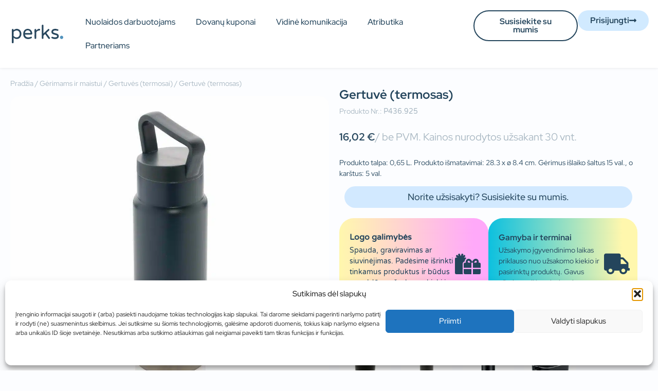

--- FILE ---
content_type: text/html; charset=UTF-8
request_url: https://perks.lt/gerimams-ir-maistui/gertuves-termosai-su-logotipu/gertuve-termosas-118/
body_size: 29240
content:
<!doctype html>
<html lang="lt-LT">
<head>
	<meta charset="UTF-8">
	<meta name="viewport" content="width=device-width, initial-scale=1">
	<link rel="profile" href="https://gmpg.org/xfn/11">
	<meta name='robots' content='index, follow, max-image-preview:large, max-snippet:-1, max-video-preview:-1' />

	<!-- This site is optimized with the Yoast SEO plugin v26.7 - https://yoast.com/wordpress/plugins/seo/ -->
	<title>Gertuvė (termosas) su logotipu | perks.lt</title>
	<meta name="description" content="Gertuvė (termosas) su logotipu. Nustebinkite savo darbuootjus ir verslo partnerius personalizuotomis dovanomis su logotipu ar šūkiu." />
	<link rel="canonical" href="https://perks.lt/gerimams-ir-maistui/gertuves-termosai-su-logotipu/gertuve-termosas-118/" />
	<meta property="og:locale" content="lt_LT" />
	<meta property="og:type" content="article" />
	<meta property="og:title" content="Gertuvė (termosas) su logotipu | perks.lt" />
	<meta property="og:description" content="Gertuvė (termosas) su logotipu. Nustebinkite savo darbuootjus ir verslo partnerius personalizuotomis dovanomis su logotipu ar šūkiu." />
	<meta property="og:url" content="https://perks.lt/gerimams-ir-maistui/gertuves-termosai-su-logotipu/gertuve-termosas-118/" />
	<meta property="og:site_name" content="perks.lt" />
	<meta property="article:modified_time" content="2023-08-13T11:28:21+00:00" />
	<meta property="og:image" content="https://perks.lt/wp-content/uploads/2022/12/P436.925__B_1.jpg" />
	<meta property="og:image:width" content="1024" />
	<meta property="og:image:height" content="1024" />
	<meta property="og:image:type" content="image/jpeg" />
	<meta name="twitter:card" content="summary_large_image" />
	<script type="application/ld+json" class="yoast-schema-graph">{"@context":"https://schema.org","@graph":[{"@type":"WebPage","@id":"https://perks.lt/gerimams-ir-maistui/gertuves-termosai-su-logotipu/gertuve-termosas-118/","url":"https://perks.lt/gerimams-ir-maistui/gertuves-termosai-su-logotipu/gertuve-termosas-118/","name":"Gertuvė (termosas) su logotipu | perks.lt","isPartOf":{"@id":"https://perks.lt/#website"},"primaryImageOfPage":{"@id":"https://perks.lt/gerimams-ir-maistui/gertuves-termosai-su-logotipu/gertuve-termosas-118/#primaryimage"},"image":{"@id":"https://perks.lt/gerimams-ir-maistui/gertuves-termosai-su-logotipu/gertuve-termosas-118/#primaryimage"},"thumbnailUrl":"https://perks.lt/wp-content/uploads/2022/12/P436.925__B_1.jpg","datePublished":"2022-12-20T16:47:20+00:00","dateModified":"2023-08-13T11:28:21+00:00","description":"Gertuvė (termosas) su logotipu. Nustebinkite savo darbuootjus ir verslo partnerius personalizuotomis dovanomis su logotipu ar šūkiu.","breadcrumb":{"@id":"https://perks.lt/gerimams-ir-maistui/gertuves-termosai-su-logotipu/gertuve-termosas-118/#breadcrumb"},"inLanguage":"lt-LT","potentialAction":[{"@type":"ReadAction","target":["https://perks.lt/gerimams-ir-maistui/gertuves-termosai-su-logotipu/gertuve-termosas-118/"]}]},{"@type":"ImageObject","inLanguage":"lt-LT","@id":"https://perks.lt/gerimams-ir-maistui/gertuves-termosai-su-logotipu/gertuve-termosas-118/#primaryimage","url":"https://perks.lt/wp-content/uploads/2022/12/P436.925__B_1.jpg","contentUrl":"https://perks.lt/wp-content/uploads/2022/12/P436.925__B_1.jpg","width":1024,"height":1024},{"@type":"BreadcrumbList","@id":"https://perks.lt/gerimams-ir-maistui/gertuves-termosai-su-logotipu/gertuve-termosas-118/#breadcrumb","itemListElement":[{"@type":"ListItem","position":1,"name":"Pagrindinis","item":"https://perks.lt/"},{"@type":"ListItem","position":2,"name":"Visi produktai","item":"https://perks.lt/visi-produktai/"},{"@type":"ListItem","position":3,"name":"Gertuvė (termosas)"}]},{"@type":"WebSite","@id":"https://perks.lt/#website","url":"https://perks.lt/","name":"perks.lt","description":"Verslo ir darbuotojus dovanos. Pasirūpinsime, kad maža staigmena virstų didele šypsena. Personalizuotos verslo ir darbuotojų dovanos.","publisher":{"@id":"https://perks.lt/#organization"},"potentialAction":[{"@type":"SearchAction","target":{"@type":"EntryPoint","urlTemplate":"https://perks.lt/?s={search_term_string}"},"query-input":{"@type":"PropertyValueSpecification","valueRequired":true,"valueName":"search_term_string"}}],"inLanguage":"lt-LT"},{"@type":"Organization","@id":"https://perks.lt/#organization","name":"perks.lt","url":"https://perks.lt/","logo":{"@type":"ImageObject","inLanguage":"lt-LT","@id":"https://perks.lt/#/schema/logo/image/","url":"https://perks.lt/wp-content/uploads/2022/07/perks-logo.svg","contentUrl":"https://perks.lt/wp-content/uploads/2022/07/perks-logo.svg","width":277,"height":99,"caption":"perks.lt"},"image":{"@id":"https://perks.lt/#/schema/logo/image/"}}]}</script>
	<!-- / Yoast SEO plugin. -->


<meta http-equiv="x-dns-prefetch-control" content="on">
<link href="https://app.ecwid.com" rel="preconnect" crossorigin />
<link href="https://ecomm.events" rel="preconnect" crossorigin />
<link href="https://d1q3axnfhmyveb.cloudfront.net" rel="preconnect" crossorigin />
<link href="https://dqzrr9k4bjpzk.cloudfront.net" rel="preconnect" crossorigin />
<link href="https://d1oxsl77a1kjht.cloudfront.net" rel="preconnect" crossorigin>
<link rel='dns-prefetch' href='//capi-automation.s3.us-east-2.amazonaws.com' />
<link rel='dns-prefetch' href='//www.googletagmanager.com' />
<link rel="alternate" type="application/rss+xml" title="perks.lt &raquo; Įrašų RSS srautas" href="https://perks.lt/feed/" />
<link rel="alternate" type="application/rss+xml" title="perks.lt &raquo; Komentarų RSS srautas" href="https://perks.lt/comments/feed/" />
<link rel="alternate" title="oEmbed (JSON)" type="application/json+oembed" href="https://perks.lt/wp-json/oembed/1.0/embed?url=https%3A%2F%2Fperks.lt%2Fgerimams-ir-maistui%2Fgertuves-termosai-su-logotipu%2Fgertuve-termosas-118%2F" />
<link rel="alternate" title="oEmbed (XML)" type="text/xml+oembed" href="https://perks.lt/wp-json/oembed/1.0/embed?url=https%3A%2F%2Fperks.lt%2Fgerimams-ir-maistui%2Fgertuves-termosai-su-logotipu%2Fgertuve-termosas-118%2F&#038;format=xml" />
<style id='wp-img-auto-sizes-contain-inline-css'>
img:is([sizes=auto i],[sizes^="auto," i]){contain-intrinsic-size:3000px 1500px}
/*# sourceURL=wp-img-auto-sizes-contain-inline-css */
</style>

<style id='cost-calculator-builder-calculator-selector-style-inline-css'>
/*!***************************************************************************************************************************************************************************************************************************************!*\
  !*** css ./node_modules/css-loader/dist/cjs.js??ruleSet[1].rules[4].use[1]!./node_modules/postcss-loader/dist/cjs.js??ruleSet[1].rules[4].use[2]!./node_modules/sass-loader/dist/cjs.js??ruleSet[1].rules[4].use[3]!./src/style.scss ***!
  \***************************************************************************************************************************************************************************************************************************************/
.ccb-gutenberg-block {
  padding: 20px;
  border: 1px solid black;
}
.ccb-gutenberg-block__header {
  display: flex;
  align-items: center;
  margin-bottom: 20px;
}
.ccb-gutenberg-block__icon {
  margin-right: 20px;
}

/*# sourceMappingURL=style-index.css.map*/
/*# sourceURL=https://perks.lt/wp-content/plugins/cost-calculator-builder/includes/gutenberg-block/build/style-index.css */
</style>
<link rel='stylesheet' id='ecwid-css-css' href='https://perks.lt/wp-content/plugins/ecwid-shopping-cart/css/frontend.css?ver=7.0.5' media='all' />
<link rel='stylesheet' id='photoswipe-css' href='https://perks.lt/wp-content/plugins/woocommerce/assets/css/photoswipe/photoswipe.min.css?ver=10.4.3' media='all' />
<link rel='stylesheet' id='photoswipe-default-skin-css' href='https://perks.lt/wp-content/plugins/woocommerce/assets/css/photoswipe/default-skin/default-skin.min.css?ver=10.4.3' media='all' />
<link rel='stylesheet' id='woocommerce-layout-css' href='https://perks.lt/wp-content/plugins/woocommerce/assets/css/woocommerce-layout.css?ver=10.4.3' media='all' />
<link rel='stylesheet' id='woocommerce-smallscreen-css' href='https://perks.lt/wp-content/plugins/woocommerce/assets/css/woocommerce-smallscreen.css?ver=10.4.3' media='only screen and (max-width: 768px)' />
<link rel='stylesheet' id='woocommerce-general-css' href='https://perks.lt/wp-content/plugins/woocommerce/assets/css/woocommerce.css?ver=10.4.3' media='all' />
<style id='woocommerce-inline-inline-css'>
.woocommerce form .form-row .required { visibility: visible; }
/*# sourceURL=woocommerce-inline-inline-css */
</style>
<link rel='stylesheet' id='cmplz-general-css' href='https://perks.lt/wp-content/plugins/complianz-gdpr/assets/css/cookieblocker.min.css?ver=1766125580' media='all' />
<link rel='stylesheet' id='ec-elementor-css' href='https://perks.lt/wp-content/plugins/ecwid-shopping-cart/css/integrations/elementor.css?ver=7.0.5' media='all' />
<link rel='stylesheet' id='weglot-css-css' href='https://perks.lt/wp-content/plugins/weglot/dist/css/front-css.css?ver=5.2' media='all' />
<link rel='stylesheet' id='new-flag-css-css' href='https://perks.lt/wp-content/plugins/weglot/dist/css/new-flags.css?ver=5.2' media='all' />
<style id='custom-flag-handle-inline-css'>
.weglot-flags.flag-0.wg-ru>a:before,.weglot-flags.flag-0.wg-ru>span:before {background-image: url(https://cdn.weglot.com/custom-flags/3386809_1706797351.png); }.weglot-flags.flag-1.wg-ru>a:before,.weglot-flags.flag-1.wg-ru>span:before {background-image: url(https://cdn.weglot.com/custom-flags/3386809_1706797351.png); }.weglot-flags.flag-2.wg-ru>a:before,.weglot-flags.flag-2.wg-ru>span:before {background-image: url(https://cdn.weglot.com/custom-flags/3386809_1706797351.png); }.weglot-flags.flag-3.wg-ru>a:before,.weglot-flags.flag-3.wg-ru>span:before {background-image: url(https://cdn.weglot.com/custom-flags/3386809_1706797351.png); }
/*# sourceURL=custom-flag-handle-inline-css */
</style>
<link rel='stylesheet' id='woo-variation-swatches-css' href='https://perks.lt/wp-content/plugins/woo-variation-swatches/assets/css/frontend.min.css?ver=1763107574' media='all' />
<style id='woo-variation-swatches-inline-css'>
:root {
--wvs-tick:url("data:image/svg+xml;utf8,%3Csvg filter='drop-shadow(0px 0px 2px rgb(0 0 0 / .8))' xmlns='http://www.w3.org/2000/svg'  viewBox='0 0 30 30'%3E%3Cpath fill='none' stroke='%23ffffff' stroke-linecap='round' stroke-linejoin='round' stroke-width='4' d='M4 16L11 23 27 7'/%3E%3C/svg%3E");

--wvs-cross:url("data:image/svg+xml;utf8,%3Csvg filter='drop-shadow(0px 0px 5px rgb(255 255 255 / .6))' xmlns='http://www.w3.org/2000/svg' width='72px' height='72px' viewBox='0 0 24 24'%3E%3Cpath fill='none' stroke='%23ffbfbf' stroke-linecap='round' stroke-width='0.6' d='M5 5L19 19M19 5L5 19'/%3E%3C/svg%3E");
--wvs-single-product-item-width:20px;
--wvs-single-product-item-height:20px;
--wvs-single-product-item-font-size:14px}
/*# sourceURL=woo-variation-swatches-inline-css */
</style>
<link rel='stylesheet' id='hello-elementor-css' href='https://perks.lt/wp-content/themes/hello-elementor/style.min.css?ver=3.0.1' media='all' />
<link rel='stylesheet' id='hello-elementor-theme-style-css' href='https://perks.lt/wp-content/themes/hello-elementor/theme.min.css?ver=3.0.1' media='all' />
<link rel='stylesheet' id='hello-elementor-header-footer-css' href='https://perks.lt/wp-content/themes/hello-elementor/header-footer.min.css?ver=3.0.1' media='all' />
<link rel='stylesheet' id='elementor-frontend-css' href='https://perks.lt/wp-content/plugins/elementor/assets/css/frontend.min.css?ver=3.34.1' media='all' />
<link rel='stylesheet' id='elementor-post-6-css' href='https://perks.lt/wp-content/uploads/elementor/css/post-6.css?ver=1768590708' media='all' />
<link rel='stylesheet' id='widget-image-css' href='https://perks.lt/wp-content/plugins/elementor/assets/css/widget-image.min.css?ver=3.34.1' media='all' />
<link rel='stylesheet' id='widget-nav-menu-css' href='https://perks.lt/wp-content/plugins/elementor-pro/assets/css/widget-nav-menu.min.css?ver=3.34.0' media='all' />
<link rel='stylesheet' id='e-sticky-css' href='https://perks.lt/wp-content/plugins/elementor-pro/assets/css/modules/sticky.min.css?ver=3.34.0' media='all' />
<link rel='stylesheet' id='widget-icon-box-css' href='https://perks.lt/wp-content/plugins/elementor/assets/css/widget-icon-box.min.css?ver=3.34.1' media='all' />
<link rel='stylesheet' id='widget-social-icons-css' href='https://perks.lt/wp-content/plugins/elementor/assets/css/widget-social-icons.min.css?ver=3.34.1' media='all' />
<link rel='stylesheet' id='e-apple-webkit-css' href='https://perks.lt/wp-content/plugins/elementor/assets/css/conditionals/apple-webkit.min.css?ver=3.34.1' media='all' />
<link rel='stylesheet' id='widget-heading-css' href='https://perks.lt/wp-content/plugins/elementor/assets/css/widget-heading.min.css?ver=3.34.1' media='all' />
<link rel='stylesheet' id='widget-woocommerce-product-images-css' href='https://perks.lt/wp-content/plugins/elementor-pro/assets/css/widget-woocommerce-product-images.min.css?ver=3.34.0' media='all' />
<link rel='stylesheet' id='widget-woocommerce-product-price-css' href='https://perks.lt/wp-content/plugins/elementor-pro/assets/css/widget-woocommerce-product-price.min.css?ver=3.34.0' media='all' />
<link rel='stylesheet' id='widget-woocommerce-products-css' href='https://perks.lt/wp-content/plugins/elementor-pro/assets/css/widget-woocommerce-products.min.css?ver=3.34.0' media='all' />
<link rel='stylesheet' id='widget-nested-accordion-css' href='https://perks.lt/wp-content/plugins/elementor/assets/css/widget-nested-accordion.min.css?ver=3.34.1' media='all' />
<link rel='stylesheet' id='e-animation-fadeInRight-css' href='https://perks.lt/wp-content/plugins/elementor/assets/lib/animations/styles/fadeInRight.min.css?ver=3.34.1' media='all' />
<link rel='stylesheet' id='e-popup-css' href='https://perks.lt/wp-content/plugins/elementor-pro/assets/css/conditionals/popup.min.css?ver=3.34.0' media='all' />
<link rel='stylesheet' id='widget-form-css' href='https://perks.lt/wp-content/plugins/elementor-pro/assets/css/widget-form.min.css?ver=3.34.0' media='all' />
<link rel='stylesheet' id='e-animation-fadeIn-css' href='https://perks.lt/wp-content/plugins/elementor/assets/lib/animations/styles/fadeIn.min.css?ver=3.34.1' media='all' />
<link rel='stylesheet' id='widget-spacer-css' href='https://perks.lt/wp-content/plugins/elementor/assets/css/widget-spacer.min.css?ver=3.34.1' media='all' />
<link rel='stylesheet' id='elementor-icons-css' href='https://perks.lt/wp-content/plugins/elementor/assets/lib/eicons/css/elementor-icons.min.css?ver=5.45.0' media='all' />
<link rel='stylesheet' id='elementor-post-536-css' href='https://perks.lt/wp-content/uploads/elementor/css/post-536.css?ver=1768590901' media='all' />
<link rel='stylesheet' id='elementor-post-18-css' href='https://perks.lt/wp-content/uploads/elementor/css/post-18.css?ver=1768590901' media='all' />
<link rel='stylesheet' id='elementor-post-566-css' href='https://perks.lt/wp-content/uploads/elementor/css/post-566.css?ver=1768590901' media='all' />
<link rel='stylesheet' id='elementor-post-2775-css' href='https://perks.lt/wp-content/uploads/elementor/css/post-2775.css?ver=1768590708' media='all' />
<link rel='stylesheet' id='elementor-post-34674-css' href='https://perks.lt/wp-content/uploads/elementor/css/post-34674.css?ver=1768590708' media='all' />
<link rel='stylesheet' id='elementor-post-26304-css' href='https://perks.lt/wp-content/uploads/elementor/css/post-26304.css?ver=1768590708' media='all' />
<link rel='stylesheet' id='elementor-post-6018-css' href='https://perks.lt/wp-content/uploads/elementor/css/post-6018.css?ver=1768590708' media='all' />
<link rel='stylesheet' id='elementor-post-71-css' href='https://perks.lt/wp-content/uploads/elementor/css/post-71.css?ver=1768591085' media='all' />
<link rel='stylesheet' id='e-woocommerce-notices-css' href='https://perks.lt/wp-content/plugins/elementor-pro/assets/css/woocommerce-notices.min.css?ver=3.34.0' media='all' />
<link rel='stylesheet' id='elementor-gf-local-redhatdisplay-css' href='https://perks.lt/wp-content/uploads/elementor/google-fonts/css/redhatdisplay.css?ver=1743678268' media='all' />
<link rel='stylesheet' id='elementor-gf-local-varelaround-css' href='https://perks.lt/wp-content/uploads/elementor/google-fonts/css/varelaround.css?ver=1743319704' media='all' />
<link rel='stylesheet' id='elementor-icons-shared-0-css' href='https://perks.lt/wp-content/plugins/elementor/assets/lib/font-awesome/css/fontawesome.min.css?ver=5.15.3' media='all' />
<link rel='stylesheet' id='elementor-icons-fa-solid-css' href='https://perks.lt/wp-content/plugins/elementor/assets/lib/font-awesome/css/solid.min.css?ver=5.15.3' media='all' />
<link rel='stylesheet' id='elementor-icons-fa-brands-css' href='https://perks.lt/wp-content/plugins/elementor/assets/lib/font-awesome/css/brands.min.css?ver=5.15.3' media='all' />
<script src="https://perks.lt/wp-includes/js/jquery/jquery.min.js?ver=3.7.1" id="jquery-core-js"></script>
<script src="https://perks.lt/wp-includes/js/jquery/jquery-migrate.min.js?ver=3.4.1" id="jquery-migrate-js"></script>
<script src="https://perks.lt/wp-content/plugins/woocommerce/assets/js/zoom/jquery.zoom.min.js?ver=1.7.21-wc.10.4.3" id="wc-zoom-js" defer data-wp-strategy="defer"></script>
<script src="https://perks.lt/wp-content/plugins/woocommerce/assets/js/flexslider/jquery.flexslider.min.js?ver=2.7.2-wc.10.4.3" id="wc-flexslider-js" defer data-wp-strategy="defer"></script>
<script src="https://perks.lt/wp-content/plugins/woocommerce/assets/js/photoswipe/photoswipe.min.js?ver=4.1.1-wc.10.4.3" id="wc-photoswipe-js" defer data-wp-strategy="defer"></script>
<script src="https://perks.lt/wp-content/plugins/woocommerce/assets/js/photoswipe/photoswipe-ui-default.min.js?ver=4.1.1-wc.10.4.3" id="wc-photoswipe-ui-default-js" defer data-wp-strategy="defer"></script>
<script id="wc-single-product-js-extra">
var wc_single_product_params = {"i18n_required_rating_text":"Pasirinkite \u012fvertinim\u0105","i18n_rating_options":["1 i\u0161 5 \u017evaig\u017edu\u010di\u0173","2 i\u0161 5 \u017evaig\u017edu\u010di\u0173","3 i\u0161 5 \u017evaig\u017edu\u010di\u0173","4 i\u0161 5 \u017evaig\u017edu\u010di\u0173","5 i\u0161 5 \u017evaig\u017edu\u010di\u0173"],"i18n_product_gallery_trigger_text":"View full-screen image gallery","review_rating_required":"yes","flexslider":{"rtl":false,"animation":"slide","smoothHeight":true,"directionNav":false,"controlNav":"thumbnails","slideshow":false,"animationSpeed":500,"animationLoop":false,"allowOneSlide":false},"zoom_enabled":"1","zoom_options":[],"photoswipe_enabled":"1","photoswipe_options":{"shareEl":false,"closeOnScroll":false,"history":false,"hideAnimationDuration":0,"showAnimationDuration":0},"flexslider_enabled":"1"};
//# sourceURL=wc-single-product-js-extra
</script>
<script src="https://perks.lt/wp-content/plugins/woocommerce/assets/js/frontend/single-product.min.js?ver=10.4.3" id="wc-single-product-js" defer data-wp-strategy="defer"></script>
<script src="https://perks.lt/wp-content/plugins/woocommerce/assets/js/jquery-blockui/jquery.blockUI.min.js?ver=2.7.0-wc.10.4.3" id="wc-jquery-blockui-js" data-wp-strategy="defer"></script>
<script src="https://perks.lt/wp-content/plugins/woocommerce/assets/js/js-cookie/js.cookie.min.js?ver=2.1.4-wc.10.4.3" id="wc-js-cookie-js" defer data-wp-strategy="defer"></script>
<script id="woocommerce-js-extra">
var woocommerce_params = {"ajax_url":"/wp-admin/admin-ajax.php","wc_ajax_url":"/?wc-ajax=%%endpoint%%","i18n_password_show":"Rodyti slapta\u017eod\u012f","i18n_password_hide":"Sl\u0117pti slapta\u017eod\u012f"};
//# sourceURL=woocommerce-js-extra
</script>
<script src="https://perks.lt/wp-content/plugins/woocommerce/assets/js/frontend/woocommerce.min.js?ver=10.4.3" id="woocommerce-js" defer data-wp-strategy="defer"></script>
<script src="https://perks.lt/wp-content/plugins/weglot/dist/front-js.js?ver=5.2" id="wp-weglot-js-js"></script>

<!-- Google tag (gtag.js) snippet added by Site Kit -->
<!-- Google Analytics snippet added by Site Kit -->
<script src="https://www.googletagmanager.com/gtag/js?id=GT-NCLQMX" id="google_gtagjs-js" async></script>
<script id="google_gtagjs-js-after">
window.dataLayer = window.dataLayer || [];function gtag(){dataLayer.push(arguments);}
gtag("set","linker",{"domains":["perks.lt"]});
gtag("js", new Date());
gtag("set", "developer_id.dZTNiMT", true);
gtag("config", "GT-NCLQMX");
//# sourceURL=google_gtagjs-js-after
</script>
<link rel="https://api.w.org/" href="https://perks.lt/wp-json/" /><link rel="alternate" title="JSON" type="application/json" href="https://perks.lt/wp-json/wp/v2/product/15302" /><link rel="EditURI" type="application/rsd+xml" title="RSD" href="https://perks.lt/xmlrpc.php?rsd" />
<meta name="generator" content="WordPress 6.9" />
<meta name="generator" content="WooCommerce 10.4.3" />
<link rel='shortlink' href='https://perks.lt/?p=15302' />
<script type="text/javascript">window.ccb_nonces = {"ccb_payment":"45b4f77b32","ccb_contact_form":"b5131b4dea","ccb_woo_checkout":"2e63ec317b","ccb_add_order":"340c9cddc2","ccb_orders":"7a657273a9","ccb_send_invoice":"702d5833c2","ccb_get_invoice":"374e2c1fb7","ccb_wp_hook_nonce":"cf75049932","ccb_razorpay_receive":"c88ec08f48","ccb_woocommerce_payment":"adcb4545f5","ccb_calc_views":"69d4c21511","ccb_calc_interactions":"21da1c2920"};</script><script data-cfasync="false" data-no-optimize="1" type="text/javascript">
window.ec = window.ec || Object()
window.ec.config = window.ec.config || Object();
window.ec.config.enable_canonical_urls = true;

</script>
<meta name="generator" content="Site Kit by Google 1.170.0" />			<style>.cmplz-hidden {
					display: none !important;
				}</style>
<script type="application/json" id="weglot-data">{"website":"https:\/\/perks.lt\/","uid":"34f49bf63b","project_slug":"perks-lt","language_from":"lt","language_from_custom_flag":null,"language_from_custom_name":null,"excluded_paths":[{"type":"CONTAIN","value":"\/dovanos-darbuotojams","language_button_displayed":false,"exclusion_behavior":"REDIRECT","excluded_languages":[],"regex":"\/dovanos\\-darbuotojams"},{"type":"CONTAIN","value":"\/visi-produktai","language_button_displayed":false,"exclusion_behavior":"REDIRECT","excluded_languages":[],"regex":"\/visi\\-produktai"},{"type":"CONTAIN","value":"\/katalogai","language_button_displayed":false,"exclusion_behavior":"REDIRECT","excluded_languages":[],"regex":"\/katalogai"},{"type":"CONTAIN","value":"\/nuolaidos-darbuotojams","language_button_displayed":false,"exclusion_behavior":"REDIRECT","excluded_languages":[],"regex":"\/nuolaidos\\-darbuotojams"},{"type":"CONTAIN","value":"\/verslo-dovanos","language_button_displayed":false,"exclusion_behavior":"REDIRECT","excluded_languages":[],"regex":"\/verslo\\-dovanos"},{"type":"CONTAIN","value":"\/tapkite-partneriu","language_button_displayed":false,"exclusion_behavior":"REDIRECT","excluded_languages":[],"regex":"\/tapkite\\-partneriu"},{"type":"CONTAIN","value":"\/privatumo-politika","language_button_displayed":false,"exclusion_behavior":"REDIRECT","excluded_languages":[],"regex":"\/privatumo\\-politika"},{"type":"CONTAIN","value":"\/bendrosios-taisykles","language_button_displayed":false,"exclusion_behavior":"REDIRECT","excluded_languages":[],"regex":"\/bendrosios\\-taisykles"},{"type":"CONTAIN","value":"\/kontaktai-rekvizitai","language_button_displayed":false,"exclusion_behavior":"REDIRECT","excluded_languages":[],"regex":"\/kontaktai\\-rekvizitai"},{"type":"CONTAIN","value":"\/apranga\/","language_button_displayed":false,"exclusion_behavior":"REDIRECT","excluded_languages":[],"regex":"\/apranga\/"},{"type":"CONTAIN","value":"\/dovanu-rinkiniai\/","language_button_displayed":false,"exclusion_behavior":"REDIRECT","excluded_languages":[],"regex":"\/dovanu\\-rinkiniai\/"},{"type":"CONTAIN","value":"\/gerimams-ir-maistui\/","language_button_displayed":false,"exclusion_behavior":"REDIRECT","excluded_languages":[],"regex":"\/gerimams\\-ir\\-maistui\/"},{"type":"CONTAIN","value":"\/irankiai\/","language_button_displayed":false,"exclusion_behavior":"REDIRECT","excluded_languages":[],"regex":"\/irankiai\/"},{"type":"CONTAIN","value":"\/kuprines-krepsiai\/","language_button_displayed":false,"exclusion_behavior":"REDIRECT","excluded_languages":[],"regex":"\/kuprines\\-krepsiai\/"},{"type":"CONTAIN","value":"\/namams\/","language_button_displayed":false,"exclusion_behavior":"REDIRECT","excluded_languages":[],"regex":"\/namams\/"},{"type":"CONTAIN","value":"\/ofiso-aksesurai\/","language_button_displayed":false,"exclusion_behavior":"REDIRECT","excluded_languages":[],"regex":"\/ofiso\\-aksesurai\/"},{"type":"CONTAIN","value":"\/onboarding-rinkiniai\/","language_button_displayed":false,"exclusion_behavior":"REDIRECT","excluded_languages":[],"regex":"\/onboarding\\-rinkiniai\/"},{"type":"CONTAIN","value":"\/ranksluosciai-ir-pledai-su-logotipu\/","language_button_displayed":false,"exclusion_behavior":"REDIRECT","excluded_languages":[],"regex":"\/ranksluosciai\\-ir\\-pledai\\-su\\-logotipu\/"},{"type":"CONTAIN","value":"\/skanumynai\/","language_button_displayed":false,"exclusion_behavior":"REDIRECT","excluded_languages":[],"regex":"\/skanumynai\/"},{"type":"CONTAIN","value":"\/skeciai-su-logotipu\/","language_button_displayed":false,"exclusion_behavior":"REDIRECT","excluded_languages":[],"regex":"\/skeciai\\-su\\-logotipu\/"},{"type":"CONTAIN","value":"\/technologijos\/","language_button_displayed":false,"exclusion_behavior":"REDIRECT","excluded_languages":[],"regex":"\/technologijos\/"},{"type":"CONTAIN","value":"\/rezervacija","language_button_displayed":false,"exclusion_behavior":"REDIRECT","excluded_languages":[],"regex":"\/rezervacija"},{"type":"CONTAIN","value":"\/pridekite-nuolaida","language_button_displayed":false,"exclusion_behavior":"REDIRECT","excluded_languages":[],"regex":"\/pridekite\\-nuolaida"},{"type":"CONTAIN","value":"\/onboarding-box","language_button_displayed":false,"exclusion_behavior":"REDIRECT","excluded_languages":[],"regex":"\/onboarding\\-box"},{"type":"CONTAIN","value":"\/rasymui-ir-uzrasams","language_button_displayed":false,"exclusion_behavior":"REDIRECT","excluded_languages":[],"regex":"\/rasymui\\-ir\\-uzrasams"},{"type":"CONTAIN","value":"\/rasymui-ir-uzrasams\/uzrasu-knygutes-su-logotipu","language_button_displayed":false,"exclusion_behavior":"REDIRECT","excluded_languages":[],"regex":"\/rasymui\\-ir\\-uzrasams\/uzrasu\\-knygutes\\-su\\-logotipu"},{"type":"CONTAIN","value":"\/rasymui-ir-uzrasams\/uzrasu-knygutes-su-logotipu\/uzrasu-knygute","language_button_displayed":false,"exclusion_behavior":"REDIRECT","excluded_languages":[],"regex":"\/rasymui\\-ir\\-uzrasams\/uzrasu\\-knygutes\\-su\\-logotipu\/uzrasu\\-knygute"},{"type":"IS_EXACTLY","value":"\/onboarding-box","language_button_displayed":false,"exclusion_behavior":"REDIRECT","excluded_languages":[],"regex":"^\/onboarding\\-box$"},{"type":"CONTAIN","value":"\/rasymui-ir-uzrasams\/uzrasu-knygutes-su-logotipu\/uzrasu-knygute-9","language_button_displayed":false,"exclusion_behavior":"REDIRECT","excluded_languages":[],"regex":"\/rasymui\\-ir\\-uzrasams\/uzrasu\\-knygutes\\-su\\-logotipu\/uzrasu\\-knygute\\-9"},{"type":"CONTAIN","value":"\/prisijungimas\/metso-outotec\/","language_button_displayed":false,"exclusion_behavior":"REDIRECT","excluded_languages":[],"regex":"\/prisijungimas\/metso\\-outotec\/"},{"type":"CONTAIN","value":"\/prisijungimas\/video-en\/","language_button_displayed":false,"exclusion_behavior":"REDIRECT","excluded_languages":[],"regex":"\/prisijungimas\/video\\-en\/"},{"type":"CONTAIN","value":"\/prisijungimas\/video\/","language_button_displayed":false,"exclusion_behavior":"REDIRECT","excluded_languages":[],"regex":"\/prisijungimas\/video\/"},{"type":"CONTAIN","value":"\/video\/","language_button_displayed":false,"exclusion_behavior":"REDIRECT","excluded_languages":[],"regex":"\/video\/"},{"type":"CONTAIN","value":"\/video-en\/","language_button_displayed":false,"exclusion_behavior":"REDIRECT","excluded_languages":[],"regex":"\/video\\-en\/"},{"type":"CONTAIN","value":"\/prisijungimas-app\/","language_button_displayed":false,"exclusion_behavior":"REDIRECT","excluded_languages":[],"regex":"\/prisijungimas\\-app\/"},{"type":"CONTAIN","value":"\/mobile-app\/","language_button_displayed":false,"exclusion_behavior":"REDIRECT","excluded_languages":[],"regex":"\/mobile\\-app\/"},{"type":"IS_EXACTLY","value":"\/","language_button_displayed":false,"exclusion_behavior":"REDIRECT","excluded_languages":[],"regex":"^\/$"},{"type":"CONTAIN","value":"everwest","language_button_displayed":false,"exclusion_behavior":"REDIRECT","excluded_languages":[],"regex":"everwest"},{"type":"CONTAIN","value":"\/atributikos-parduotuve","language_button_displayed":false,"exclusion_behavior":"REDIRECT","excluded_languages":[],"regex":"\/atributikos\\-parduotuve"},{"type":"CONTAIN","value":"\/girteka-shop","language_button_displayed":false,"exclusion_behavior":"REDIRECT","excluded_languages":[],"regex":"\/girteka\\-shop"},{"type":"CONTAIN","value":"\/classtrucks-shop","language_button_displayed":false,"exclusion_behavior":"REDIRECT","excluded_languages":[],"regex":"\/classtrucks\\-shop"},{"type":"CONTAIN","value":"\/skaiciuokle","language_button_displayed":false,"exclusion_behavior":"REDIRECT","excluded_languages":[],"regex":"\/skaiciuokle"},{"type":"CONTAIN","value":"\/kuponu-pirkimo-taisykles-ir-salygos","language_button_displayed":false,"exclusion_behavior":"REDIRECT","excluded_languages":[],"regex":"\/kuponu\\-pirkimo\\-taisykles\\-ir\\-salygos"},{"type":"CONTAIN","value":"\/tndm","language_button_displayed":false,"exclusion_behavior":"REDIRECT","excluded_languages":[],"regex":"\/tndm"},{"type":"CONTAIN","value":"laikas","language_button_displayed":false,"exclusion_behavior":"REDIRECT","excluded_languages":[],"regex":"laikas"},{"type":"CONTAIN","value":"hrhint","language_button_displayed":false,"exclusion_behavior":"REDIRECT","excluded_languages":[],"regex":"hrhint"},{"type":"CONTAIN","value":"\/privacy-policy","language_button_displayed":false,"exclusion_behavior":"REDIRECT","excluded_languages":[],"regex":"\/privacy\\-policy"},{"type":"START_WITH","value":"\/app","language_button_displayed":false,"exclusion_behavior":"REDIRECT","excluded_languages":[],"regex":"^\/app"},{"type":"START_WITH","value":"\/dovanu-kuponai-darbuotojams","language_button_displayed":false,"exclusion_behavior":"REDIRECT","excluded_languages":[],"regex":"^\/dovanu\\-kuponai\\-darbuotojams"},{"type":"CONTAIN","value":"blogas","language_button_displayed":false,"exclusion_behavior":"REDIRECT","excluded_languages":[],"regex":"blogas"},{"type":"START_WITH","value":"\/duk","language_button_displayed":false,"exclusion_behavior":"REDIRECT","excluded_languages":[],"regex":"^\/duk"},{"type":"CONTAIN","value":"\/komunikacija\/","language_button_displayed":false,"exclusion_behavior":"REDIRECT","excluded_languages":[],"regex":"\/komunikacija\/"}],"excluded_blocks":[],"custom_settings":{"button_style":{"custom_css":"","is_dropdown":true,"with_flags":true,"full_name":true,"with_name":true,"flag_type":"rectangle_mat"},"translate_email":true,"translate_search":true,"wp_user_version":"4.2.4","translate_amp":false,"switchers":[{"style":{"with_name":true,"with_flags":true,"full_name":false,"flag_type":"square","color":"#3D46FB","bg_transparent":false,"size_scale":1},"opts":{"open_hover":true,"close_outside_click":false,"is_responsive":false,"display_device":"mobile","pixel_cutoff":768},"location":{"target":"","sibling":""},"name":"default","template":{"name":"vertical_expand","hash":"4e41852fad8d24ce5ef7035f06493dce11814d99"}}]},"pending_translation_enabled":false,"curl_ssl_check_enabled":true,"custom_css":null,"languages":[{"language_to":"en","custom_code":null,"custom_name":null,"custom_local_name":null,"provider":null,"enabled":true,"automatic_translation_enabled":true,"deleted_at":null,"connect_host_destination":null,"custom_flag":null},{"language_to":"ru","custom_code":null,"custom_name":null,"custom_local_name":"RU","provider":null,"enabled":false,"automatic_translation_enabled":false,"deleted_at":null,"connect_host_destination":null,"custom_flag":"https:\/\/cdn.weglot.com\/custom-flags\/3386809_1706797351.png"}],"organization_slug":"w-6656707109","api_domain":"cdn-api-weglot.com","current_language":"lt","switcher_links":{"lt":"https:\/\/perks.lt\/gerimams-ir-maistui\/gertuves-termosai-su-logotipu\/gertuve-termosas-118\/","en":"https:\/\/perks.lt\/en\/gerimams-ir-maistui\/gertuves-termosai-su-logotipu\/gertuve-termosas-118\/"},"original_path":"\/gerimams-ir-maistui\/gertuves-termosai-su-logotipu\/gertuve-termosas-118\/"}</script><meta name="description" content="Produkto talpa: 0,65 L. Produkto išmatavimai: 28.3 x ø 8.4 cm. Gėrimus išlaiko šaltus 15 val., o karštus: 5 val.">
	<noscript><style>.woocommerce-product-gallery{ opacity: 1 !important; }</style></noscript>
	<meta name="generator" content="Elementor 3.34.1; features: additional_custom_breakpoints; settings: css_print_method-external, google_font-enabled, font_display-swap">
			<script data-service="facebook" data-category="marketing"  type="text/plain">
				!function(f,b,e,v,n,t,s){if(f.fbq)return;n=f.fbq=function(){n.callMethod?
					n.callMethod.apply(n,arguments):n.queue.push(arguments)};if(!f._fbq)f._fbq=n;
					n.push=n;n.loaded=!0;n.version='2.0';n.queue=[];t=b.createElement(e);t.async=!0;
					t.src=v;s=b.getElementsByTagName(e)[0];s.parentNode.insertBefore(t,s)}(window,
					document,'script','https://connect.facebook.net/en_US/fbevents.js');
			</script>
			<!-- WooCommerce Facebook Integration Begin -->
			<script data-service="facebook" data-category="marketing"  type="text/plain">

				fbq('init', '1050489652303776', {}, {
    "agent": "woocommerce_0-10.4.3-3.5.15"
});

				document.addEventListener( 'DOMContentLoaded', function() {
					// Insert placeholder for events injected when a product is added to the cart through AJAX.
					document.body.insertAdjacentHTML( 'beforeend', '<div class=\"wc-facebook-pixel-event-placeholder\"></div>' );
				}, false );

			</script>
			<!-- WooCommerce Facebook Integration End -->
						<style>
				.e-con.e-parent:nth-of-type(n+4):not(.e-lazyloaded):not(.e-no-lazyload),
				.e-con.e-parent:nth-of-type(n+4):not(.e-lazyloaded):not(.e-no-lazyload) * {
					background-image: none !important;
				}
				@media screen and (max-height: 1024px) {
					.e-con.e-parent:nth-of-type(n+3):not(.e-lazyloaded):not(.e-no-lazyload),
					.e-con.e-parent:nth-of-type(n+3):not(.e-lazyloaded):not(.e-no-lazyload) * {
						background-image: none !important;
					}
				}
				@media screen and (max-height: 640px) {
					.e-con.e-parent:nth-of-type(n+2):not(.e-lazyloaded):not(.e-no-lazyload),
					.e-con.e-parent:nth-of-type(n+2):not(.e-lazyloaded):not(.e-no-lazyload) * {
						background-image: none !important;
					}
				}
			</style>
			<link rel="icon" href="https://perks.lt/wp-content/uploads/2022/07/Favicon-100x100.png" sizes="32x32" />
<link rel="icon" href="https://perks.lt/wp-content/uploads/2022/07/Favicon-300x300.png" sizes="192x192" />
<link rel="apple-touch-icon" href="https://perks.lt/wp-content/uploads/2022/07/Favicon-300x300.png" />
<meta name="msapplication-TileImage" content="https://perks.lt/wp-content/uploads/2022/07/Favicon-300x300.png" />
</head>
<body data-cmplz=1 class="wp-singular product-template-default single single-product postid-15302 wp-custom-logo wp-theme-hello-elementor theme-hello-elementor woocommerce woocommerce-page woocommerce-no-js woo-variation-swatches wvs-behavior-blur wvs-theme-hello-elementor wvs-tooltip e-wc-error-notice e-wc-message-notice e-wc-info-notice elementor-default elementor-template-full-width elementor-kit-6 elementor-page-566">


<a class="skip-link screen-reader-text" href="#content">Eiti prie turinio</a>

		<header data-elementor-type="header" data-elementor-id="536" class="elementor elementor-536 elementor-location-header" data-elementor-post-type="elementor_library">
			<div class="elementor-element elementor-element-e6a1817 e-con-full elementor-hidden-tablet elementor-hidden-mobile e-flex e-con e-parent" data-id="e6a1817" data-element_type="container" data-settings="{&quot;background_background&quot;:&quot;classic&quot;,&quot;sticky&quot;:&quot;top&quot;,&quot;sticky_on&quot;:[&quot;desktop&quot;],&quot;sticky_offset&quot;:0,&quot;sticky_effects_offset&quot;:0,&quot;sticky_anchor_link_offset&quot;:0}">
		<div class="elementor-element elementor-element-c5239c3 e-con-full e-flex e-con e-child" data-id="c5239c3" data-element_type="container">
				<div class="elementor-element elementor-element-a877551 elementor-widget elementor-widget-theme-site-logo elementor-widget-image" data-id="a877551" data-element_type="widget" data-widget_type="theme-site-logo.default">
				<div class="elementor-widget-container">
											<a href="https://perks.lt">
			<img width="277" height="99" src="https://perks.lt/wp-content/uploads/2022/07/perks-logo.svg" class="attachment-full size-full wp-image-2237" alt="perks-logo" />				</a>
											</div>
				</div>
				</div>
		<div class="elementor-element elementor-element-90654df e-con-full e-flex e-con e-child" data-id="90654df" data-element_type="container">
				<div class="elementor-element elementor-element-6e9576a elementor-nav-menu--dropdown-tablet elementor-nav-menu__text-align-aside elementor-nav-menu--toggle elementor-nav-menu--burger elementor-widget elementor-widget-nav-menu" data-id="6e9576a" data-element_type="widget" data-settings="{&quot;layout&quot;:&quot;horizontal&quot;,&quot;submenu_icon&quot;:{&quot;value&quot;:&quot;&lt;i class=\&quot;fas fa-caret-down\&quot; aria-hidden=\&quot;true\&quot;&gt;&lt;\/i&gt;&quot;,&quot;library&quot;:&quot;fa-solid&quot;},&quot;toggle&quot;:&quot;burger&quot;}" data-widget_type="nav-menu.default">
				<div class="elementor-widget-container">
								<nav aria-label="Menu" class="elementor-nav-menu--main elementor-nav-menu__container elementor-nav-menu--layout-horizontal e--pointer-underline e--animation-fade">
				<ul id="menu-1-6e9576a" class="elementor-nav-menu"><li class="menu-item menu-item-type-post_type menu-item-object-page menu-item-3738"><a href="https://perks.lt/nuolaidos-darbuotojams/" class="elementor-item">Nuolaidos darbuotojams</a></li>
<li class="menu-item menu-item-type-post_type menu-item-object-page menu-item-38390"><a href="https://perks.lt/dovanu-kuponai-darbuotojams/" class="elementor-item">Dovanų kuponai</a></li>
<li class="menu-item menu-item-type-post_type menu-item-object-page menu-item-38881"><a href="https://perks.lt/komunikacija/" class="elementor-item">Vidinė komunikacija</a></li>
<li class="menu-item menu-item-type-post_type menu-item-object-page menu-item-38391"><a href="https://perks.lt/dovanos-darbuotojams/" class="elementor-item">Atributika</a></li>
<li class="menu-item menu-item-type-post_type menu-item-object-page menu-item-38392"><a href="https://perks.lt/tapkite-partneriu/" class="elementor-item">Partneriams</a></li>
</ul>			</nav>
					<div class="elementor-menu-toggle" role="button" tabindex="0" aria-label="Menu Toggle" aria-expanded="false">
			<i aria-hidden="true" role="presentation" class="elementor-menu-toggle__icon--open eicon-menu-bar"></i><i aria-hidden="true" role="presentation" class="elementor-menu-toggle__icon--close eicon-close"></i>		</div>
					<nav class="elementor-nav-menu--dropdown elementor-nav-menu__container" aria-hidden="true">
				<ul id="menu-2-6e9576a" class="elementor-nav-menu"><li class="menu-item menu-item-type-post_type menu-item-object-page menu-item-3738"><a href="https://perks.lt/nuolaidos-darbuotojams/" class="elementor-item" tabindex="-1">Nuolaidos darbuotojams</a></li>
<li class="menu-item menu-item-type-post_type menu-item-object-page menu-item-38390"><a href="https://perks.lt/dovanu-kuponai-darbuotojams/" class="elementor-item" tabindex="-1">Dovanų kuponai</a></li>
<li class="menu-item menu-item-type-post_type menu-item-object-page menu-item-38881"><a href="https://perks.lt/komunikacija/" class="elementor-item" tabindex="-1">Vidinė komunikacija</a></li>
<li class="menu-item menu-item-type-post_type menu-item-object-page menu-item-38391"><a href="https://perks.lt/dovanos-darbuotojams/" class="elementor-item" tabindex="-1">Atributika</a></li>
<li class="menu-item menu-item-type-post_type menu-item-object-page menu-item-38392"><a href="https://perks.lt/tapkite-partneriu/" class="elementor-item" tabindex="-1">Partneriams</a></li>
</ul>			</nav>
						</div>
				</div>
				<div class="elementor-element elementor-element-0fa227e elementor-widget elementor-widget-button" data-id="0fa227e" data-element_type="widget" data-widget_type="button.default">
				<div class="elementor-widget-container">
									<div class="elementor-button-wrapper">
					<a class="elementor-button elementor-button-link elementor-size-sm" href="#elementor-action%3Aaction%3Dpopup%3Aopen%26settings%3DeyJpZCI6IjM5NSIsInRvZ2dsZSI6ZmFsc2V9">
						<span class="elementor-button-content-wrapper">
									<span class="elementor-button-text">Susisiekite su mumis</span>
					</span>
					</a>
				</div>
								</div>
				</div>
				<div class="elementor-element elementor-element-d745016 elementor-widget elementor-widget-button" data-id="d745016" data-element_type="widget" data-widget_type="button.default">
				<div class="elementor-widget-container">
									<div class="elementor-button-wrapper">
					<a class="elementor-button elementor-button-link elementor-size-sm" href="https://app.perks.lt/" target="_blank">
						<span class="elementor-button-content-wrapper">
						<span class="elementor-button-icon">
				<i aria-hidden="true" class="fas fa-long-arrow-alt-right"></i>			</span>
									<span class="elementor-button-text">Prisijungti</span>
					</span>
					</a>
				</div>
								</div>
				</div>
				</div>
				</div>
		<div class="elementor-element elementor-element-f12f66a e-con-full elementor-hidden-desktop e-flex e-con e-parent" data-id="f12f66a" data-element_type="container" data-settings="{&quot;background_background&quot;:&quot;classic&quot;,&quot;sticky&quot;:&quot;top&quot;,&quot;sticky_on&quot;:[&quot;desktop&quot;,&quot;tablet&quot;,&quot;mobile&quot;],&quot;sticky_offset&quot;:0,&quot;sticky_effects_offset&quot;:0,&quot;sticky_anchor_link_offset&quot;:0}">
		<div class="elementor-element elementor-element-74aa2c7 e-flex e-con-boxed e-con e-child" data-id="74aa2c7" data-element_type="container" data-settings="{&quot;background_background&quot;:&quot;classic&quot;}">
					<div class="e-con-inner">
		<div class="elementor-element elementor-element-23228f4 e-con-full e-flex e-con e-child" data-id="23228f4" data-element_type="container">
				<div class="elementor-element elementor-element-6ec2f07 elementor-widget elementor-widget-image" data-id="6ec2f07" data-element_type="widget" data-widget_type="image.default">
				<div class="elementor-widget-container">
																<a href="https://perks.lt/">
							<img width="277" height="99" src="https://perks.lt/wp-content/uploads/2022/07/perks-logo.svg" class="attachment-full size-full wp-image-2237" alt="perks-logo" />								</a>
															</div>
				</div>
				</div>
		<div class="elementor-element elementor-element-c95e8d0 e-con-full e-flex e-con e-child" data-id="c95e8d0" data-element_type="container">
				<div class="elementor-element elementor-element-e9f5f29 elementor-widget-mobile__width-initial elementor-view-default elementor-widget elementor-widget-icon" data-id="e9f5f29" data-element_type="widget" data-widget_type="icon.default">
				<div class="elementor-widget-container">
							<div class="elementor-icon-wrapper">
			<a class="elementor-icon" href="#elementor-action%3Aaction%3Dpopup%3Aopen%26settings%3DeyJpZCI6IjcxIiwidG9nZ2xlIjpmYWxzZX0%3D">
			<svg xmlns="http://www.w3.org/2000/svg" xmlns:xlink="http://www.w3.org/1999/xlink" width="551" height="442" viewbox="0 0 551 442"><defs><clippath id="clip-Artboard_31"><rect width="551" height="442"></rect></clippath></defs><g id="Artboard_31" data-name="Artboard &#x2013; 31" clip-path="url(#clip-Artboard_31)"><g id="burger-menu-svgrepo-com_1_" data-name="burger-menu-svgrepo-com (1)" transform="translate(42 53.697)"><path id="Path_8931" data-name="Path 8931" d="M4,18H458" transform="translate(0 295.053)" fill="none" stroke="#24455c" stroke-linecap="round" stroke-width="55"></path><path id="Path_8932" data-name="Path 8932" d="M4,12H458" transform="translate(0 147.527)" fill="none" stroke="#24455c" stroke-linecap="round" stroke-width="55"></path><path id="Path_8933" data-name="Path 8933" d="M4,6H458" fill="none" stroke="#24455c" stroke-linecap="round" stroke-width="55"></path></g></g></svg>			</a>
		</div>
						</div>
				</div>
				<div class="elementor-element elementor-element-dbe627f elementor-widget elementor-widget-image" data-id="dbe627f" data-element_type="widget" data-widget_type="image.default">
				<div class="elementor-widget-container">
																<a href="https://play.google.com/store/apps/details?id=com.perks.app271493" target="_blank">
							<img fetchpriority="high" width="646" height="169" src="https://perks.lt/wp-content/uploads/2023/03/google-play-badge-1.png.webp" class="attachment-large size-large wp-image-22652" alt="" srcset="https://perks.lt/wp-content/uploads/2023/03/google-play-badge-1.png.webp 646w, https://perks.lt/wp-content/uploads/2023/03/google-play-badge-1-300x78.png.webp 300w, https://perks.lt/wp-content/uploads/2023/03/google-play-badge-1-600x157.png.webp 600w" sizes="(max-width: 646px) 100vw, 646px" />								</a>
															</div>
				</div>
				<div class="elementor-element elementor-element-c6c249e elementor-widget elementor-widget-image" data-id="c6c249e" data-element_type="widget" data-widget_type="image.default">
				<div class="elementor-widget-container">
																<a href="https://apps.apple.com/app/perks-lt/id6446649829" target="_blank">
							<img width="119" height="40" src="https://perks.lt/wp-content/uploads/2023/03/Download_on_the_App_Store_Badge_US-UK_RGB_blk_092917.svg" class="attachment-large size-large wp-image-22650" alt="" />								</a>
															</div>
				</div>
				</div>
					</div>
				</div>
				</div>
				</header>
		<div class="woocommerce-notices-wrapper"></div>		<div data-elementor-type="product" data-elementor-id="566" class="elementor elementor-566 elementor-location-single post-15302 product type-product status-publish has-post-thumbnail product_cat-gerimams-ir-maistui product_cat-gertuves-termosai-su-logotipu first instock taxable shipping-taxable purchasable product-type-simple product" data-elementor-post-type="elementor_library">
			<div class="elementor-element elementor-element-83efbcf e-flex e-con-boxed e-con e-parent" data-id="83efbcf" data-element_type="container">
					<div class="e-con-inner">
		<div class="elementor-element elementor-element-57341fd e-con-full e-flex e-con e-child" data-id="57341fd" data-element_type="container">
				<div class="elementor-element elementor-element-2309f70 elementor-widget elementor-widget-woocommerce-breadcrumb" data-id="2309f70" data-element_type="widget" data-widget_type="woocommerce-breadcrumb.default">
				<div class="elementor-widget-container">
					<nav class="woocommerce-breadcrumb" aria-label="Breadcrumb"><a href="https://perks.lt">Pradžia</a>&nbsp;&#47;&nbsp;<a href="https://perks.lt/gerimams-ir-maistui/">Gėrimams ir maistui</a>&nbsp;&#47;&nbsp;<a href="https://perks.lt/gerimams-ir-maistui/gertuves-termosai-su-logotipu/">Gertuvės (termosai)</a>&nbsp;&#47;&nbsp;Gertuvė (termosas)</nav>				</div>
				</div>
				<div class="elementor-element elementor-element-51605ee yes elementor-widget elementor-widget-woocommerce-product-images" data-id="51605ee" data-element_type="widget" data-widget_type="woocommerce-product-images.default">
				<div class="elementor-widget-container">
					<div class="woocommerce-product-gallery woocommerce-product-gallery--with-images woocommerce-product-gallery--columns-4 images" data-columns="4" style="opacity: 0; transition: opacity .25s ease-in-out;">
	<div class="woocommerce-product-gallery__wrapper">
		<div data-thumb="https://perks.lt/wp-content/uploads/2022/12/P436.925__B_1-100x100.jpg.webp" data-thumb-alt="Gertuvė (termosas)" data-thumb-srcset="https://perks.lt/wp-content/uploads/2022/12/P436.925__B_1-100x100.jpg.webp 100w, https://perks.lt/wp-content/uploads/2022/12/P436.925__B_1-600x600.jpg.webp 600w, https://perks.lt/wp-content/uploads/2022/12/P436.925__B_1-300x300.jpg.webp 300w, https://perks.lt/wp-content/uploads/2022/12/P436.925__B_1.jpg.webp 1024w, https://perks.lt/wp-content/uploads/2022/12/P436.925__B_1-150x150.jpg.webp 150w, https://perks.lt/wp-content/uploads/2022/12/P436.925__B_1-768x768.jpg.webp 768w, https://perks.lt/wp-content/uploads/2022/12/P436.925__B_1-50x50.jpg.webp 50w"  data-thumb-sizes="(max-width: 100px) 100vw, 100px" class="woocommerce-product-gallery__image"><a href="https://perks.lt/wp-content/uploads/2022/12/P436.925__B_1.jpg"><img loading="lazy" width="1024" height="1024" src="https://perks.lt/wp-content/uploads/2022/12/P436.925__B_1.jpg.webp" class="wp-post-image" alt="Gertuvė (termosas)" data-caption="" data-src="https://perks.lt/wp-content/uploads/2022/12/P436.925__B_1.jpg.webp" data-large_image="https://perks.lt/wp-content/uploads/2022/12/P436.925__B_1.jpg" data-large_image_width="1024" data-large_image_height="1024" decoding="async" srcset="https://perks.lt/wp-content/uploads/2022/12/P436.925__B_1.jpg.webp 1024w, https://perks.lt/wp-content/uploads/2022/12/P436.925__B_1-600x600.jpg.webp 600w, https://perks.lt/wp-content/uploads/2022/12/P436.925__B_1-100x100.jpg.webp 100w, https://perks.lt/wp-content/uploads/2022/12/P436.925__B_1-300x300.jpg.webp 300w, https://perks.lt/wp-content/uploads/2022/12/P436.925__B_1-150x150.jpg.webp 150w, https://perks.lt/wp-content/uploads/2022/12/P436.925__B_1-768x768.jpg.webp 768w, https://perks.lt/wp-content/uploads/2022/12/P436.925__B_1-50x50.jpg.webp 50w" sizes="(max-width: 1024px) 100vw, 1024px" /></a></div><div data-thumb="https://perks.lt/wp-content/uploads/2022/12/P436.925__B_2-100x100.jpg.webp" data-thumb-alt="Gertuvė (termosas) - Image 2" data-thumb-srcset="https://perks.lt/wp-content/uploads/2022/12/P436.925__B_2-100x100.jpg.webp 100w, https://perks.lt/wp-content/uploads/2022/12/P436.925__B_2-600x600.jpg.webp 600w, https://perks.lt/wp-content/uploads/2022/12/P436.925__B_2-300x300.jpg.webp 300w, https://perks.lt/wp-content/uploads/2022/12/P436.925__B_2.jpg.webp 1024w, https://perks.lt/wp-content/uploads/2022/12/P436.925__B_2-150x150.jpg.webp 150w, https://perks.lt/wp-content/uploads/2022/12/P436.925__B_2-768x768.jpg.webp 768w, https://perks.lt/wp-content/uploads/2022/12/P436.925__B_2-50x50.jpg.webp 50w"  data-thumb-sizes="(max-width: 100px) 100vw, 100px" class="woocommerce-product-gallery__image"><a href="https://perks.lt/wp-content/uploads/2022/12/P436.925__B_2.jpg"><img loading="lazy" width="1024" height="1024" src="https://perks.lt/wp-content/uploads/2022/12/P436.925__B_2.jpg.webp" class="" alt="Gertuvė (termosas) - Image 2" data-caption="" data-src="https://perks.lt/wp-content/uploads/2022/12/P436.925__B_2.jpg.webp" data-large_image="https://perks.lt/wp-content/uploads/2022/12/P436.925__B_2.jpg" data-large_image_width="1024" data-large_image_height="1024" decoding="async" srcset="https://perks.lt/wp-content/uploads/2022/12/P436.925__B_2.jpg.webp 1024w, https://perks.lt/wp-content/uploads/2022/12/P436.925__B_2-600x600.jpg.webp 600w, https://perks.lt/wp-content/uploads/2022/12/P436.925__B_2-100x100.jpg.webp 100w, https://perks.lt/wp-content/uploads/2022/12/P436.925__B_2-300x300.jpg.webp 300w, https://perks.lt/wp-content/uploads/2022/12/P436.925__B_2-150x150.jpg.webp 150w, https://perks.lt/wp-content/uploads/2022/12/P436.925__B_2-768x768.jpg.webp 768w, https://perks.lt/wp-content/uploads/2022/12/P436.925__B_2-50x50.jpg.webp 50w" sizes="(max-width: 1024px) 100vw, 1024px" /></a></div><div data-thumb="https://perks.lt/wp-content/uploads/2022/12/P436.925__B_3-100x100.jpg.webp" data-thumb-alt="Gertuvė (termosas) - Image 3" data-thumb-srcset="https://perks.lt/wp-content/uploads/2022/12/P436.925__B_3-100x100.jpg.webp 100w, https://perks.lt/wp-content/uploads/2022/12/P436.925__B_3-600x600.jpg.webp 600w, https://perks.lt/wp-content/uploads/2022/12/P436.925__B_3-300x300.jpg.webp 300w, https://perks.lt/wp-content/uploads/2022/12/P436.925__B_3.jpg.webp 1024w, https://perks.lt/wp-content/uploads/2022/12/P436.925__B_3-150x150.jpg.webp 150w, https://perks.lt/wp-content/uploads/2022/12/P436.925__B_3-768x768.jpg.webp 768w, https://perks.lt/wp-content/uploads/2022/12/P436.925__B_3-50x50.jpg.webp 50w"  data-thumb-sizes="(max-width: 100px) 100vw, 100px" class="woocommerce-product-gallery__image"><a href="https://perks.lt/wp-content/uploads/2022/12/P436.925__B_3.jpg"><img loading="lazy" width="1024" height="1024" src="https://perks.lt/wp-content/uploads/2022/12/P436.925__B_3.jpg.webp" class="" alt="Gertuvė (termosas) - Image 3" data-caption="" data-src="https://perks.lt/wp-content/uploads/2022/12/P436.925__B_3.jpg.webp" data-large_image="https://perks.lt/wp-content/uploads/2022/12/P436.925__B_3.jpg" data-large_image_width="1024" data-large_image_height="1024" decoding="async" srcset="https://perks.lt/wp-content/uploads/2022/12/P436.925__B_3.jpg.webp 1024w, https://perks.lt/wp-content/uploads/2022/12/P436.925__B_3-600x600.jpg.webp 600w, https://perks.lt/wp-content/uploads/2022/12/P436.925__B_3-100x100.jpg.webp 100w, https://perks.lt/wp-content/uploads/2022/12/P436.925__B_3-300x300.jpg.webp 300w, https://perks.lt/wp-content/uploads/2022/12/P436.925__B_3-150x150.jpg.webp 150w, https://perks.lt/wp-content/uploads/2022/12/P436.925__B_3-768x768.jpg.webp 768w, https://perks.lt/wp-content/uploads/2022/12/P436.925__B_3-50x50.jpg.webp 50w" sizes="(max-width: 1024px) 100vw, 1024px" /></a></div><div data-thumb="https://perks.lt/wp-content/uploads/2022/12/P436.925__B_4-100x100.jpg.webp" data-thumb-alt="Gertuvė (termosas) - Image 4" data-thumb-srcset="https://perks.lt/wp-content/uploads/2022/12/P436.925__B_4-100x100.jpg.webp 100w, https://perks.lt/wp-content/uploads/2022/12/P436.925__B_4-600x600.jpg.webp 600w, https://perks.lt/wp-content/uploads/2022/12/P436.925__B_4-300x300.jpg.webp 300w, https://perks.lt/wp-content/uploads/2022/12/P436.925__B_4.jpg.webp 1024w, https://perks.lt/wp-content/uploads/2022/12/P436.925__B_4-150x150.jpg.webp 150w, https://perks.lt/wp-content/uploads/2022/12/P436.925__B_4-768x768.jpg.webp 768w, https://perks.lt/wp-content/uploads/2022/12/P436.925__B_4-50x50.jpg.webp 50w"  data-thumb-sizes="(max-width: 100px) 100vw, 100px" class="woocommerce-product-gallery__image"><a href="https://perks.lt/wp-content/uploads/2022/12/P436.925__B_4.jpg"><img loading="lazy" width="1024" height="1024" src="https://perks.lt/wp-content/uploads/2022/12/P436.925__B_4.jpg.webp" class="" alt="Gertuvė (termosas) - Image 4" data-caption="" data-src="https://perks.lt/wp-content/uploads/2022/12/P436.925__B_4.jpg.webp" data-large_image="https://perks.lt/wp-content/uploads/2022/12/P436.925__B_4.jpg" data-large_image_width="1024" data-large_image_height="1024" decoding="async" srcset="https://perks.lt/wp-content/uploads/2022/12/P436.925__B_4.jpg.webp 1024w, https://perks.lt/wp-content/uploads/2022/12/P436.925__B_4-600x600.jpg.webp 600w, https://perks.lt/wp-content/uploads/2022/12/P436.925__B_4-100x100.jpg.webp 100w, https://perks.lt/wp-content/uploads/2022/12/P436.925__B_4-300x300.jpg.webp 300w, https://perks.lt/wp-content/uploads/2022/12/P436.925__B_4-150x150.jpg.webp 150w, https://perks.lt/wp-content/uploads/2022/12/P436.925__B_4-768x768.jpg.webp 768w, https://perks.lt/wp-content/uploads/2022/12/P436.925__B_4-50x50.jpg.webp 50w" sizes="(max-width: 1024px) 100vw, 1024px" /></a></div><div data-thumb="https://perks.lt/wp-content/uploads/2022/12/P436.925__B_5-100x100.jpg.webp" data-thumb-alt="Gertuvė (termosas) - Image 5" data-thumb-srcset="https://perks.lt/wp-content/uploads/2022/12/P436.925__B_5-100x100.jpg.webp 100w, https://perks.lt/wp-content/uploads/2022/12/P436.925__B_5-600x600.jpg.webp 600w, https://perks.lt/wp-content/uploads/2022/12/P436.925__B_5-300x300.jpg.webp 300w, https://perks.lt/wp-content/uploads/2022/12/P436.925__B_5.jpg.webp 1024w, https://perks.lt/wp-content/uploads/2022/12/P436.925__B_5-150x150.jpg.webp 150w, https://perks.lt/wp-content/uploads/2022/12/P436.925__B_5-768x768.jpg.webp 768w, https://perks.lt/wp-content/uploads/2022/12/P436.925__B_5-50x50.jpg.webp 50w"  data-thumb-sizes="(max-width: 100px) 100vw, 100px" class="woocommerce-product-gallery__image"><a href="https://perks.lt/wp-content/uploads/2022/12/P436.925__B_5.jpg"><img loading="lazy" width="1024" height="1024" src="https://perks.lt/wp-content/uploads/2022/12/P436.925__B_5.jpg.webp" class="" alt="Gertuvė (termosas) - Image 5" data-caption="" data-src="https://perks.lt/wp-content/uploads/2022/12/P436.925__B_5.jpg.webp" data-large_image="https://perks.lt/wp-content/uploads/2022/12/P436.925__B_5.jpg" data-large_image_width="1024" data-large_image_height="1024" decoding="async" srcset="https://perks.lt/wp-content/uploads/2022/12/P436.925__B_5.jpg.webp 1024w, https://perks.lt/wp-content/uploads/2022/12/P436.925__B_5-600x600.jpg.webp 600w, https://perks.lt/wp-content/uploads/2022/12/P436.925__B_5-100x100.jpg.webp 100w, https://perks.lt/wp-content/uploads/2022/12/P436.925__B_5-300x300.jpg.webp 300w, https://perks.lt/wp-content/uploads/2022/12/P436.925__B_5-150x150.jpg.webp 150w, https://perks.lt/wp-content/uploads/2022/12/P436.925__B_5-768x768.jpg.webp 768w, https://perks.lt/wp-content/uploads/2022/12/P436.925__B_5-50x50.jpg.webp 50w" sizes="(max-width: 1024px) 100vw, 1024px" /></a></div><div data-thumb="https://perks.lt/wp-content/uploads/2022/12/P436.925__B_6-100x100.jpg.webp" data-thumb-alt="Gertuvė (termosas) - Image 6" data-thumb-srcset="https://perks.lt/wp-content/uploads/2022/12/P436.925__B_6-100x100.jpg.webp 100w, https://perks.lt/wp-content/uploads/2022/12/P436.925__B_6-600x600.jpg.webp 600w, https://perks.lt/wp-content/uploads/2022/12/P436.925__B_6-300x300.jpg.webp 300w, https://perks.lt/wp-content/uploads/2022/12/P436.925__B_6.jpg.webp 1024w, https://perks.lt/wp-content/uploads/2022/12/P436.925__B_6-150x150.jpg.webp 150w, https://perks.lt/wp-content/uploads/2022/12/P436.925__B_6-768x768.jpg.webp 768w, https://perks.lt/wp-content/uploads/2022/12/P436.925__B_6-50x50.jpg.webp 50w"  data-thumb-sizes="(max-width: 100px) 100vw, 100px" class="woocommerce-product-gallery__image"><a href="https://perks.lt/wp-content/uploads/2022/12/P436.925__B_6.jpg"><img loading="lazy" width="1024" height="1024" src="https://perks.lt/wp-content/uploads/2022/12/P436.925__B_6.jpg.webp" class="" alt="Gertuvė (termosas) - Image 6" data-caption="" data-src="https://perks.lt/wp-content/uploads/2022/12/P436.925__B_6.jpg.webp" data-large_image="https://perks.lt/wp-content/uploads/2022/12/P436.925__B_6.jpg" data-large_image_width="1024" data-large_image_height="1024" decoding="async" srcset="https://perks.lt/wp-content/uploads/2022/12/P436.925__B_6.jpg.webp 1024w, https://perks.lt/wp-content/uploads/2022/12/P436.925__B_6-600x600.jpg.webp 600w, https://perks.lt/wp-content/uploads/2022/12/P436.925__B_6-100x100.jpg.webp 100w, https://perks.lt/wp-content/uploads/2022/12/P436.925__B_6-300x300.jpg.webp 300w, https://perks.lt/wp-content/uploads/2022/12/P436.925__B_6-150x150.jpg.webp 150w, https://perks.lt/wp-content/uploads/2022/12/P436.925__B_6-768x768.jpg.webp 768w, https://perks.lt/wp-content/uploads/2022/12/P436.925__B_6-50x50.jpg.webp 50w" sizes="(max-width: 1024px) 100vw, 1024px" /></a></div><div data-thumb="https://perks.lt/wp-content/uploads/2022/12/P436.925__D_100-100x100.jpg.webp" data-thumb-alt="Gertuvė (termosas) - Image 7" data-thumb-srcset="https://perks.lt/wp-content/uploads/2022/12/P436.925__D_100-100x100.jpg.webp 100w, https://perks.lt/wp-content/uploads/2022/12/P436.925__D_100-600x600.jpg.webp 600w, https://perks.lt/wp-content/uploads/2022/12/P436.925__D_100-300x300.jpg.webp 300w, https://perks.lt/wp-content/uploads/2022/12/P436.925__D_100.jpg.webp 1024w, https://perks.lt/wp-content/uploads/2022/12/P436.925__D_100-150x150.jpg.webp 150w, https://perks.lt/wp-content/uploads/2022/12/P436.925__D_100-768x768.jpg.webp 768w, https://perks.lt/wp-content/uploads/2022/12/P436.925__D_100-50x50.jpg.webp 50w"  data-thumb-sizes="(max-width: 100px) 100vw, 100px" class="woocommerce-product-gallery__image"><a href="https://perks.lt/wp-content/uploads/2022/12/P436.925__D_100.jpg"><img loading="lazy" width="1024" height="1024" src="https://perks.lt/wp-content/uploads/2022/12/P436.925__D_100.jpg.webp" class="" alt="Gertuvė (termosas) - Image 7" data-caption="" data-src="https://perks.lt/wp-content/uploads/2022/12/P436.925__D_100.jpg.webp" data-large_image="https://perks.lt/wp-content/uploads/2022/12/P436.925__D_100.jpg" data-large_image_width="1024" data-large_image_height="1024" decoding="async" srcset="https://perks.lt/wp-content/uploads/2022/12/P436.925__D_100.jpg.webp 1024w, https://perks.lt/wp-content/uploads/2022/12/P436.925__D_100-600x600.jpg.webp 600w, https://perks.lt/wp-content/uploads/2022/12/P436.925__D_100-100x100.jpg.webp 100w, https://perks.lt/wp-content/uploads/2022/12/P436.925__D_100-300x300.jpg.webp 300w, https://perks.lt/wp-content/uploads/2022/12/P436.925__D_100-150x150.jpg.webp 150w, https://perks.lt/wp-content/uploads/2022/12/P436.925__D_100-768x768.jpg.webp 768w, https://perks.lt/wp-content/uploads/2022/12/P436.925__D_100-50x50.jpg.webp 50w" sizes="(max-width: 1024px) 100vw, 1024px" /></a></div><div data-thumb="https://perks.lt/wp-content/uploads/2022/12/P436.925__G_300-100x100.jpg.webp" data-thumb-alt="Gertuvė (termosas) - Image 8" data-thumb-srcset="https://perks.lt/wp-content/uploads/2022/12/P436.925__G_300-100x100.jpg.webp 100w, https://perks.lt/wp-content/uploads/2022/12/P436.925__G_300-600x600.jpg.webp 600w, https://perks.lt/wp-content/uploads/2022/12/P436.925__G_300-300x300.jpg.webp 300w, https://perks.lt/wp-content/uploads/2022/12/P436.925__G_300.jpg.webp 1024w, https://perks.lt/wp-content/uploads/2022/12/P436.925__G_300-150x150.jpg.webp 150w, https://perks.lt/wp-content/uploads/2022/12/P436.925__G_300-768x768.jpg.webp 768w, https://perks.lt/wp-content/uploads/2022/12/P436.925__G_300-50x50.jpg.webp 50w"  data-thumb-sizes="(max-width: 100px) 100vw, 100px" class="woocommerce-product-gallery__image"><a href="https://perks.lt/wp-content/uploads/2022/12/P436.925__G_300.jpg"><img loading="lazy" width="1024" height="1024" src="https://perks.lt/wp-content/uploads/2022/12/P436.925__G_300.jpg.webp" class="" alt="Gertuvė (termosas) - Image 8" data-caption="" data-src="https://perks.lt/wp-content/uploads/2022/12/P436.925__G_300.jpg.webp" data-large_image="https://perks.lt/wp-content/uploads/2022/12/P436.925__G_300.jpg" data-large_image_width="1024" data-large_image_height="1024" decoding="async" srcset="https://perks.lt/wp-content/uploads/2022/12/P436.925__G_300.jpg.webp 1024w, https://perks.lt/wp-content/uploads/2022/12/P436.925__G_300-600x600.jpg.webp 600w, https://perks.lt/wp-content/uploads/2022/12/P436.925__G_300-100x100.jpg.webp 100w, https://perks.lt/wp-content/uploads/2022/12/P436.925__G_300-300x300.jpg.webp 300w, https://perks.lt/wp-content/uploads/2022/12/P436.925__G_300-150x150.jpg.webp 150w, https://perks.lt/wp-content/uploads/2022/12/P436.925__G_300-768x768.jpg.webp 768w, https://perks.lt/wp-content/uploads/2022/12/P436.925__G_300-50x50.jpg.webp 50w" sizes="(max-width: 1024px) 100vw, 1024px" /></a></div><div data-thumb="https://perks.lt/wp-content/uploads/2022/12/P436.925__M_400-100x100.jpg.webp" data-thumb-alt="Gertuvė (termosas) - Image 9" data-thumb-srcset="https://perks.lt/wp-content/uploads/2022/12/P436.925__M_400-100x100.jpg.webp 100w, https://perks.lt/wp-content/uploads/2022/12/P436.925__M_400-600x600.jpg 600w, https://perks.lt/wp-content/uploads/2022/12/P436.925__M_400-150x150.jpg.webp 150w, https://perks.lt/wp-content/uploads/2022/12/P436.925__M_400-50x50.jpg.webp 50w"  data-thumb-sizes="(max-width: 100px) 100vw, 100px" class="woocommerce-product-gallery__image"><a href="https://perks.lt/wp-content/uploads/2022/12/P436.925__M_400.jpg"><img loading="lazy" width="700" height="1024" src="https://perks.lt/wp-content/uploads/2022/12/P436.925__M_400.jpg.webp" class="" alt="Gertuvė (termosas) - Image 9" data-caption="" data-src="https://perks.lt/wp-content/uploads/2022/12/P436.925__M_400.jpg.webp" data-large_image="https://perks.lt/wp-content/uploads/2022/12/P436.925__M_400.jpg" data-large_image_width="700" data-large_image_height="1024" decoding="async" srcset="https://perks.lt/wp-content/uploads/2022/12/P436.925__M_400.jpg.webp 700w, https://perks.lt/wp-content/uploads/2022/12/P436.925__M_400-205x300.jpg.webp 205w, https://perks.lt/wp-content/uploads/2022/12/P436.925__M_400-600x878.jpg.webp 600w" sizes="(max-width: 700px) 100vw, 700px" /></a></div><div data-thumb="https://perks.lt/wp-content/uploads/2022/12/P436.925__M_401-100x100.jpg.webp" data-thumb-alt="Gertuvė (termosas) - Image 10" data-thumb-srcset="https://perks.lt/wp-content/uploads/2022/12/P436.925__M_401-100x100.jpg.webp 100w, https://perks.lt/wp-content/uploads/2022/12/P436.925__M_401-600x600.jpg 600w, https://perks.lt/wp-content/uploads/2022/12/P436.925__M_401-150x150.jpg.webp 150w, https://perks.lt/wp-content/uploads/2022/12/P436.925__M_401-50x50.jpg.webp 50w"  data-thumb-sizes="(max-width: 100px) 100vw, 100px" class="woocommerce-product-gallery__image"><a href="https://perks.lt/wp-content/uploads/2022/12/P436.925__M_401.jpg"><img loading="lazy" width="1024" height="699" src="https://perks.lt/wp-content/uploads/2022/12/P436.925__M_401.jpg.webp" class="" alt="Gertuvė (termosas) - Image 10" data-caption="" data-src="https://perks.lt/wp-content/uploads/2022/12/P436.925__M_401.jpg.webp" data-large_image="https://perks.lt/wp-content/uploads/2022/12/P436.925__M_401.jpg" data-large_image_width="1024" data-large_image_height="699" decoding="async" srcset="https://perks.lt/wp-content/uploads/2022/12/P436.925__M_401.jpg.webp 1024w, https://perks.lt/wp-content/uploads/2022/12/P436.925__M_401-300x205.jpg.webp 300w, https://perks.lt/wp-content/uploads/2022/12/P436.925__M_401-768x524.jpg.webp 768w, https://perks.lt/wp-content/uploads/2022/12/P436.925__M_401-600x410.jpg.webp 600w" sizes="(max-width: 1024px) 100vw, 1024px" /></a></div><div data-thumb="https://perks.lt/wp-content/uploads/2022/12/P436.925__P_500-100x100.jpg.webp" data-thumb-alt="Gertuvė (termosas) - Image 11" data-thumb-srcset="https://perks.lt/wp-content/uploads/2022/12/P436.925__P_500-100x100.jpg.webp 100w, https://perks.lt/wp-content/uploads/2022/12/P436.925__P_500-600x600.jpg.webp 600w, https://perks.lt/wp-content/uploads/2022/12/P436.925__P_500-300x300.jpg.webp 300w, https://perks.lt/wp-content/uploads/2022/12/P436.925__P_500.jpg.webp 1024w, https://perks.lt/wp-content/uploads/2022/12/P436.925__P_500-150x150.jpg.webp 150w, https://perks.lt/wp-content/uploads/2022/12/P436.925__P_500-768x768.jpg.webp 768w, https://perks.lt/wp-content/uploads/2022/12/P436.925__P_500-50x50.jpg.webp 50w"  data-thumb-sizes="(max-width: 100px) 100vw, 100px" class="woocommerce-product-gallery__image"><a href="https://perks.lt/wp-content/uploads/2022/12/P436.925__P_500.jpg"><img loading="lazy" width="1024" height="1024" src="https://perks.lt/wp-content/uploads/2022/12/P436.925__P_500.jpg.webp" class="" alt="Gertuvė (termosas) - Image 11" data-caption="" data-src="https://perks.lt/wp-content/uploads/2022/12/P436.925__P_500.jpg.webp" data-large_image="https://perks.lt/wp-content/uploads/2022/12/P436.925__P_500.jpg" data-large_image_width="1024" data-large_image_height="1024" decoding="async" srcset="https://perks.lt/wp-content/uploads/2022/12/P436.925__P_500.jpg.webp 1024w, https://perks.lt/wp-content/uploads/2022/12/P436.925__P_500-600x600.jpg.webp 600w, https://perks.lt/wp-content/uploads/2022/12/P436.925__P_500-100x100.jpg.webp 100w, https://perks.lt/wp-content/uploads/2022/12/P436.925__P_500-300x300.jpg.webp 300w, https://perks.lt/wp-content/uploads/2022/12/P436.925__P_500-150x150.jpg.webp 150w, https://perks.lt/wp-content/uploads/2022/12/P436.925__P_500-768x768.jpg.webp 768w, https://perks.lt/wp-content/uploads/2022/12/P436.925__P_500-50x50.jpg.webp 50w" sizes="(max-width: 1024px) 100vw, 1024px" /></a></div><div data-thumb="https://perks.lt/wp-content/uploads/2022/12/P436.925__P_501-100x100.jpg.webp" data-thumb-alt="Gertuvė (termosas) - Image 12" data-thumb-srcset="https://perks.lt/wp-content/uploads/2022/12/P436.925__P_501-100x100.jpg.webp 100w, https://perks.lt/wp-content/uploads/2022/12/P436.925__P_501-600x600.jpg.webp 600w, https://perks.lt/wp-content/uploads/2022/12/P436.925__P_501-300x300.jpg.webp 300w, https://perks.lt/wp-content/uploads/2022/12/P436.925__P_501.jpg.webp 1024w, https://perks.lt/wp-content/uploads/2022/12/P436.925__P_501-150x150.jpg.webp 150w, https://perks.lt/wp-content/uploads/2022/12/P436.925__P_501-768x768.jpg.webp 768w, https://perks.lt/wp-content/uploads/2022/12/P436.925__P_501-50x50.jpg.webp 50w"  data-thumb-sizes="(max-width: 100px) 100vw, 100px" class="woocommerce-product-gallery__image"><a href="https://perks.lt/wp-content/uploads/2022/12/P436.925__P_501.jpg"><img loading="lazy" width="1024" height="1024" src="https://perks.lt/wp-content/uploads/2022/12/P436.925__P_501.jpg.webp" class="" alt="Gertuvė (termosas) - Image 12" data-caption="" data-src="https://perks.lt/wp-content/uploads/2022/12/P436.925__P_501.jpg.webp" data-large_image="https://perks.lt/wp-content/uploads/2022/12/P436.925__P_501.jpg" data-large_image_width="1024" data-large_image_height="1024" decoding="async" srcset="https://perks.lt/wp-content/uploads/2022/12/P436.925__P_501.jpg.webp 1024w, https://perks.lt/wp-content/uploads/2022/12/P436.925__P_501-600x600.jpg.webp 600w, https://perks.lt/wp-content/uploads/2022/12/P436.925__P_501-100x100.jpg.webp 100w, https://perks.lt/wp-content/uploads/2022/12/P436.925__P_501-300x300.jpg.webp 300w, https://perks.lt/wp-content/uploads/2022/12/P436.925__P_501-150x150.jpg.webp 150w, https://perks.lt/wp-content/uploads/2022/12/P436.925__P_501-768x768.jpg.webp 768w, https://perks.lt/wp-content/uploads/2022/12/P436.925__P_501-50x50.jpg.webp 50w" sizes="(max-width: 1024px) 100vw, 1024px" /></a></div>	</div>
</div>
				</div>
				</div>
				</div>
		<div class="elementor-element elementor-element-ed92787 e-flex e-con-boxed e-con e-child" data-id="ed92787" data-element_type="container">
					<div class="e-con-inner">
		<div class="elementor-element elementor-element-74d6655 e-con-full e-flex e-con e-child" data-id="74d6655" data-element_type="container">
				<div class="elementor-element elementor-element-6da61cc elementor-widget elementor-widget-woocommerce-product-title elementor-page-title elementor-widget-heading" data-id="6da61cc" data-element_type="widget" data-widget_type="woocommerce-product-title.default">
				<div class="elementor-widget-container">
					<h1 class="product_title entry-title elementor-heading-title elementor-size-default">Gertuvė (termosas)</h1>				</div>
				</div>
				</div>
		<div class="elementor-element elementor-element-b5dfbed e-con-full e-flex e-con e-child" data-id="b5dfbed" data-element_type="container">
				<div class="elementor-element elementor-element-243d7aa elementor-widget elementor-widget-text-editor" data-id="243d7aa" data-element_type="widget" data-widget_type="text-editor.default">
				<div class="elementor-widget-container">
									<p>Produkto Nr.: </p>								</div>
				</div>
				<div class="elementor-element elementor-element-e4dbbcf elementor-widget elementor-widget-text-editor" data-id="e4dbbcf" data-element_type="widget" data-widget_type="text-editor.default">
				<div class="elementor-widget-container">
									P436.925								</div>
				</div>
				</div>
		<div class="elementor-element elementor-element-6cbff08 e-flex e-con-boxed e-con e-child" data-id="6cbff08" data-element_type="container">
					<div class="e-con-inner">
				<div class="elementor-element elementor-element-0fa4218 elementor-widget elementor-widget-woocommerce-product-price" data-id="0fa4218" data-element_type="widget" data-widget_type="woocommerce-product-price.default">
				<div class="elementor-widget-container">
					<p class="price"><span class="woocommerce-Price-amount amount"><bdi>16,02&nbsp;<span class="woocommerce-Price-currencySymbol">&euro;</span></bdi></span></p>
				</div>
				</div>
				<div class="elementor-element elementor-element-04d60bb elementor-widget elementor-widget-text-editor" data-id="04d60bb" data-element_type="widget" data-widget_type="text-editor.default">
				<div class="elementor-widget-container">
									/ be PVM. Kainos nurodytos užsakant 30 vnt. 								</div>
				</div>
					</div>
				</div>
		<div class="elementor-element elementor-element-b8c4bbe e-flex e-con-boxed e-con e-child" data-id="b8c4bbe" data-element_type="container">
					<div class="e-con-inner">
				<div class="elementor-element elementor-element-baf8ca1 elementor-hidden-tablet elementor-hidden-mobile elementor-widget elementor-widget-woocommerce-product-short-description" data-id="baf8ca1" data-element_type="widget" data-widget_type="woocommerce-product-short-description.default">
				<div class="elementor-widget-container">
					<div class="woocommerce-product-details__short-description">
	<p>Produkto talpa: 0,65 L. Produkto išmatavimai: 28.3 x ø 8.4 cm. Gėrimus išlaiko šaltus 15 val., o karštus: 5 val.</p>
</div>
				</div>
				</div>
		<div class="elementor-element elementor-element-d4324a4 e-flex e-con-boxed e-con e-child" data-id="d4324a4" data-element_type="container">
					<div class="e-con-inner">
				<div class="elementor-element elementor-element-d35cdbc elementor-hidden-desktop elementor-widget elementor-widget-woocommerce-product-short-description" data-id="d35cdbc" data-element_type="widget" data-widget_type="woocommerce-product-short-description.default">
				<div class="elementor-widget-container">
					<div class="woocommerce-product-details__short-description">
	<p>Produkto talpa: 0,65 L. Produkto išmatavimai: 28.3 x ø 8.4 cm. Gėrimus išlaiko šaltus 15 val., o karštus: 5 val.</p>
</div>
				</div>
				</div>
				<div class="elementor-element elementor-element-2a1b262 elementor-align-justify elementor-widget elementor-widget-button" data-id="2a1b262" data-element_type="widget" data-widget_type="button.default">
				<div class="elementor-widget-container">
									<div class="elementor-button-wrapper">
					<a class="elementor-button elementor-button-link elementor-size-sm" href="#elementor-action%3Aaction%3Dpopup%3Aopen%26settings%3DeyJpZCI6IjM5NSIsInRvZ2dsZSI6ZmFsc2V9">
						<span class="elementor-button-content-wrapper">
									<span class="elementor-button-text">Norite užsisakyti? Susisiekite su mumis.</span>
					</span>
					</a>
				</div>
								</div>
				</div>
					</div>
				</div>
					</div>
				</div>
		<div class="elementor-element elementor-element-f8aa1af e-flex e-con-boxed e-con e-child" data-id="f8aa1af" data-element_type="container">
					<div class="e-con-inner">
		<div class="elementor-element elementor-element-62cf595 e-con-full e-flex e-con e-child" data-id="62cf595" data-element_type="container" data-settings="{&quot;background_background&quot;:&quot;gradient&quot;}">
				<div class="elementor-element elementor-element-69caceb elementor-position-inline-end elementor-mobile-position-inline-end elementor-view-default elementor-widget elementor-widget-icon-box" data-id="69caceb" data-element_type="widget" data-widget_type="icon-box.default">
				<div class="elementor-widget-container">
							<div class="elementor-icon-box-wrapper">

						<div class="elementor-icon-box-icon">
				<span  class="elementor-icon">
				<i aria-hidden="true" class="fas fa-gifts"></i>				</span>
			</div>
			
						<div class="elementor-icon-box-content">

									<h3 class="elementor-icon-box-title">
						<span  >
							Logo galimybės						</span>
					</h3>
				
									<p class="elementor-icon-box-description">
						Spauda, graviravimas ar siuvinėjimas. Padėsime išrinkti tinkamus produktus ir būdus pagal Jūsų užsakoma kiekį ir poreikį.					</p>
				
			</div>
			
		</div>
						</div>
				</div>
				</div>
		<div class="elementor-element elementor-element-4cf9f79 e-con-full e-flex e-con e-child" data-id="4cf9f79" data-element_type="container" data-settings="{&quot;background_background&quot;:&quot;gradient&quot;}">
				<div class="elementor-element elementor-element-7d549a5 elementor-position-inline-end elementor-mobile-position-inline-end elementor-view-default elementor-widget elementor-widget-icon-box" data-id="7d549a5" data-element_type="widget" data-widget_type="icon-box.default">
				<div class="elementor-widget-container">
							<div class="elementor-icon-box-wrapper">

						<div class="elementor-icon-box-icon">
				<span  class="elementor-icon">
				<i aria-hidden="true" class="fas fa-truck"></i>				</span>
			</div>
			
						<div class="elementor-icon-box-content">

									<h3 class="elementor-icon-box-title">
						<span  >
							Gamyba ir terminai						</span>
					</h3>
				
									<p class="elementor-icon-box-description">
						Užsakymo įgyvendinimo laikas priklauso nuo užsakomo kiekio ir pasirinktų produktų. Gavus užsakymą jį įvertinsime ir suderinsime terminus su Jumis.					</p>
				
			</div>
			
		</div>
						</div>
				</div>
				</div>
					</div>
				</div>
		<div class="elementor-element elementor-element-3ac797c e-flex e-con-boxed e-con e-child" data-id="3ac797c" data-element_type="container">
					<div class="e-con-inner">
				<div class="elementor-element elementor-element-2638b87 elementor-grid-5 elementor-grid-tablet-4 elementor-product-loop-item--align-left elementor-grid-mobile-2 elementor-products-grid elementor-wc-products show-heading-yes elementor-widget elementor-widget-woocommerce-product-related" data-id="2638b87" data-element_type="widget" data-widget_type="woocommerce-product-related.default">
				<div class="elementor-widget-container">
					
	<section class="related products">

					<h2>Panašūs produktai</h2>
				<ul class="products elementor-grid columns-5">

			
					<li class="product type-product post-4604 status-publish first instock product_cat-gerimams-ir-maistui product_cat-termo-puodeliai-su-logotipu has-post-thumbnail taxable shipping-taxable purchasable product-type-simple">
	<a href="https://perks.lt/gerimams-ir-maistui/termo-puodeliai-su-logotipu/kavos-puodelis-2/" class="woocommerce-LoopProduct-link woocommerce-loop-product__link"><img loading="lazy" width="600" height="600" src="https://perks.lt/wp-content/uploads/2022/10/P433.081__B_1__76d7a2885cd046b7aaac883783058211-600x600.jpg.webp" class="attachment-woocommerce_thumbnail size-woocommerce_thumbnail" alt="Gertuvė su logotipu" decoding="async" srcset="https://perks.lt/wp-content/uploads/2022/10/P433.081__B_1__76d7a2885cd046b7aaac883783058211-600x600.jpg.webp 600w, https://perks.lt/wp-content/uploads/2022/10/P433.081__B_1__76d7a2885cd046b7aaac883783058211-100x100.jpg.webp 100w, https://perks.lt/wp-content/uploads/2022/10/P433.081__B_1__76d7a2885cd046b7aaac883783058211-300x300.jpg.webp 300w, https://perks.lt/wp-content/uploads/2022/10/P433.081__B_1__76d7a2885cd046b7aaac883783058211.jpg.webp 1024w, https://perks.lt/wp-content/uploads/2022/10/P433.081__B_1__76d7a2885cd046b7aaac883783058211-150x150.jpg.webp 150w, https://perks.lt/wp-content/uploads/2022/10/P433.081__B_1__76d7a2885cd046b7aaac883783058211-768x768.jpg.webp 768w, https://perks.lt/wp-content/uploads/2022/10/P433.081__B_1__76d7a2885cd046b7aaac883783058211-50x50.jpg.webp 50w" sizes="(max-width: 600px) 100vw, 600px" /><h2 class="woocommerce-loop-product__title">Termo puodelis</h2>
	<span class="price"><span class="woocommerce-Price-amount amount"><bdi>6,39&nbsp;<span class="woocommerce-Price-currencySymbol">&euro;</span></bdi></span></span>
</a><div class="woocommerce-loop-product__buttons"><a href="/gerimams-ir-maistui/gertuves-termosai-su-logotipu/gertuve-termosas-118/?add-to-cart=4604" aria-describedby="woocommerce_loop_add_to_cart_link_describedby_4604" data-quantity="1" class="button product_type_simple add_to_cart_button ajax_add_to_cart" data-product_id="4604" data-product_sku="p433.081" aria-label="Add to cart: &ldquo;Termo puodelis&rdquo;" rel="nofollow" data-success_message="&ldquo;Termo puodelis&rdquo; has been added to your cart">Į krepšelį</a></div>	<span id="woocommerce_loop_add_to_cart_link_describedby_4604" class="screen-reader-text">
			</span>
</li>

			
					<li class="product type-product post-4515 status-publish instock product_cat-gerimams-ir-maistui product_cat-gertuves-termosai-su-logotipu has-post-thumbnail taxable shipping-taxable purchasable product-type-simple">
	<a href="https://perks.lt/gerimams-ir-maistui/gertuves-termosai-su-logotipu/gertuve-termosas-2/" class="woocommerce-LoopProduct-link woocommerce-loop-product__link"><img loading="lazy" width="600" height="600" src="https://perks.lt/wp-content/uploads/2022/10/P436.372__B_1-600x600.jpg.webp" class="attachment-woocommerce_thumbnail size-woocommerce_thumbnail" alt="Gertuvė su logotipu" decoding="async" srcset="https://perks.lt/wp-content/uploads/2022/10/P436.372__B_1-600x600.jpg.webp 600w, https://perks.lt/wp-content/uploads/2022/10/P436.372__B_1-100x100.jpg.webp 100w, https://perks.lt/wp-content/uploads/2022/10/P436.372__B_1-300x300.jpg.webp 300w, https://perks.lt/wp-content/uploads/2022/10/P436.372__B_1.jpg.webp 1024w, https://perks.lt/wp-content/uploads/2022/10/P436.372__B_1-150x150.jpg.webp 150w, https://perks.lt/wp-content/uploads/2022/10/P436.372__B_1-768x768.jpg.webp 768w, https://perks.lt/wp-content/uploads/2022/10/P436.372__B_1-50x50.jpg.webp 50w" sizes="(max-width: 600px) 100vw, 600px" /><h2 class="woocommerce-loop-product__title">Gertuvė (termosas)</h2>
	<span class="price"><span class="woocommerce-Price-amount amount"><bdi>11,75&nbsp;<span class="woocommerce-Price-currencySymbol">&euro;</span></bdi></span></span>
</a><div class="woocommerce-loop-product__buttons"><a href="/gerimams-ir-maistui/gertuves-termosai-su-logotipu/gertuve-termosas-118/?add-to-cart=4515" aria-describedby="woocommerce_loop_add_to_cart_link_describedby_4515" data-quantity="1" class="button product_type_simple add_to_cart_button ajax_add_to_cart" data-product_id="4515" data-product_sku="p436.372" aria-label="Add to cart: &ldquo;Gertuvė (termosas)&rdquo;" rel="nofollow" data-success_message="&ldquo;Gertuvė (termosas)&rdquo; has been added to your cart">Į krepšelį</a></div>	<span id="woocommerce_loop_add_to_cart_link_describedby_4515" class="screen-reader-text">
			</span>
</li>

			
					<li class="product type-product post-572 status-publish instock product_cat-gerimams-ir-maistui product_cat-gertuves-su-logotipu has-post-thumbnail taxable shipping-taxable purchasable product-type-simple">
	<a href="https://perks.lt/gerimams-ir-maistui/gertuves-su-logotipu/gertuve/" class="woocommerce-LoopProduct-link woocommerce-loop-product__link"><img loading="lazy" width="600" height="600" src="https://perks.lt/wp-content/uploads/2022/08/mo9431-03-600x600.jpeg.webp" class="attachment-woocommerce_thumbnail size-woocommerce_thumbnail" alt="gertuvė su logotipu" decoding="async" srcset="https://perks.lt/wp-content/uploads/2022/08/mo9431-03-600x600.jpeg.webp 600w, https://perks.lt/wp-content/uploads/2022/08/mo9431-03-100x100.jpeg.webp 100w, https://perks.lt/wp-content/uploads/2022/08/mo9431-03-300x300.jpeg.webp 300w, https://perks.lt/wp-content/uploads/2022/08/mo9431-03-150x150.jpeg.webp 150w, https://perks.lt/wp-content/uploads/2022/08/mo9431-03-50x50.jpeg.webp 50w, https://perks.lt/wp-content/uploads/2022/08/mo9431-03.jpeg.webp 700w" sizes="(max-width: 600px) 100vw, 600px" /><h2 class="woocommerce-loop-product__title">Gertuvė</h2>
	<span class="price"><span class="woocommerce-Price-amount amount"><bdi>10,48&nbsp;<span class="woocommerce-Price-currencySymbol">&euro;</span></bdi></span></span>
</a><div class="woocommerce-loop-product__buttons"><a href="/gerimams-ir-maistui/gertuves-termosai-su-logotipu/gertuve-termosas-118/?add-to-cart=572" aria-describedby="woocommerce_loop_add_to_cart_link_describedby_572" data-quantity="1" class="button product_type_simple add_to_cart_button ajax_add_to_cart" data-product_id="572" data-product_sku="MO9431" aria-label="Add to cart: &ldquo;Gertuvė&rdquo;" rel="nofollow" data-success_message="&ldquo;Gertuvė&rdquo; has been added to your cart">Į krepšelį</a></div>	<span id="woocommerce_loop_add_to_cart_link_describedby_572" class="screen-reader-text">
			</span>
</li>

			
					<li class="product type-product post-1926 status-publish instock product_cat-gerimams-ir-maistui product_cat-pietu-dezutes-su-logotipu has-post-thumbnail taxable shipping-taxable purchasable product-type-simple">
	<a href="https://perks.lt/gerimams-ir-maistui/pietu-dezutes-su-logotipu/pietu-dezute-juoda/" class="woocommerce-LoopProduct-link woocommerce-loop-product__link"><img loading="lazy" width="600" height="600" src="https://perks.lt/wp-content/uploads/2022/10/mo6638-03-600x600.jpg.webp" class="attachment-woocommerce_thumbnail size-woocommerce_thumbnail" alt="pietų dėžutė su logotipu" decoding="async" srcset="https://perks.lt/wp-content/uploads/2022/10/mo6638-03-600x600.jpg.webp 600w, https://perks.lt/wp-content/uploads/2022/10/mo6638-03-100x100.jpg.webp 100w, https://perks.lt/wp-content/uploads/2022/10/mo6638-03-300x300.jpg.webp 300w, https://perks.lt/wp-content/uploads/2022/10/mo6638-03-150x150.jpg.webp 150w, https://perks.lt/wp-content/uploads/2022/10/mo6638-03-50x50.jpg.webp 50w, https://perks.lt/wp-content/uploads/2022/10/mo6638-03.jpg.webp 700w" sizes="(max-width: 600px) 100vw, 600px" /><h2 class="woocommerce-loop-product__title">Pietų dėžutė</h2>
	<span class="price"><span class="woocommerce-Price-amount amount"><bdi>16,02&nbsp;<span class="woocommerce-Price-currencySymbol">&euro;</span></bdi></span></span>
</a><div class="woocommerce-loop-product__buttons"><a href="/gerimams-ir-maistui/gertuves-termosai-su-logotipu/gertuve-termosas-118/?add-to-cart=1926" aria-describedby="woocommerce_loop_add_to_cart_link_describedby_1926" data-quantity="1" class="button product_type_simple add_to_cart_button ajax_add_to_cart" data-product_id="1926" data-product_sku="MO6638" aria-label="Add to cart: &ldquo;Pietų dėžutė&rdquo;" rel="nofollow" data-success_message="&ldquo;Pietų dėžutė&rdquo; has been added to your cart">Į krepšelį</a></div>	<span id="woocommerce_loop_add_to_cart_link_describedby_1926" class="screen-reader-text">
			</span>
</li>

			
		</ul>

	</section>
					</div>
				</div>
					</div>
				</div>
					</div>
				</div>
					</div>
				</div>
		<div class="elementor-element elementor-element-59cbd51 e-flex e-con-boxed e-con e-parent" data-id="59cbd51" data-element_type="container">
					<div class="e-con-inner">
				<div class="elementor-element elementor-element-ca0ec65 elementor-widget elementor-widget-n-accordion" data-id="ca0ec65" data-element_type="widget" data-settings="{&quot;default_state&quot;:&quot;all_collapsed&quot;,&quot;max_items_expended&quot;:&quot;one&quot;,&quot;n_accordion_animation_duration&quot;:{&quot;unit&quot;:&quot;ms&quot;,&quot;size&quot;:400,&quot;sizes&quot;:[]}}" data-widget_type="nested-accordion.default">
				<div class="elementor-widget-container">
							<div class="e-n-accordion" aria-label="Accordion. Open links with Enter or Space, close with Escape, and navigate with Arrow Keys">
						<details id="e-n-accordion-item-2110" class="e-n-accordion-item" >
				<summary class="e-n-accordion-item-title" data-accordion-index="1" tabindex="0" aria-expanded="false" aria-controls="e-n-accordion-item-2110" >
					<span class='e-n-accordion-item-title-header'><div class="e-n-accordion-item-title-text"> Ką dažniausiai dovanoja darbuotojams? </div></span>
							<span class='e-n-accordion-item-title-icon'>
			<span class='e-opened' ><i aria-hidden="true" class="fas fa-long-arrow-alt-up"></i></span>
			<span class='e-closed'><i aria-hidden="true" class="fas fa-long-arrow-alt-down"></i></span>
		</span>

						</summary>
				<div role="region" aria-labelledby="e-n-accordion-item-2110" class="elementor-element elementor-element-901db60 e-con-full e-flex e-con e-child" data-id="901db60" data-element_type="container">
				<div class="elementor-element elementor-element-df2a4d0 elementor-widget elementor-widget-text-editor" data-id="df2a4d0" data-element_type="widget" data-widget_type="text-editor.default">
				<div class="elementor-widget-container">
									<p>Įmonės darbuotojus nustebina įvairiomis progomis (pirmoji darbo diena, gimtadieniai, įmonės gimtadieniai ar žiemos šventės). Populiariausi ir didžiausiai šypsenas sukeliantys pasirinkimai:</p><p><a href="https://perks.lt/onboarding-box/" target="_blank" rel="noopener"><span style="text-decoration: underline;">Onboarding box‘ai / welcome kit‘ai</span></a> – naujokams, nudžiugins pirmąją darbo dieną</p><p><a href="https://perks.lt/apranga/dzemperiai-su-logotipu/" target="_blank" rel="noopener"><span style="text-decoration: underline;">Džemperiai su logotipu</span></a> arba <span style="text-decoration: underline;"><a href="https://perks.lt/apranga/marskineliai-su-lgotipu/" target="_blank" rel="noopener">marškinėliai su logotipu</a></span> – sukurs komandinę nuotaiką</p><p><a href="https://perks.lt/kuprines-krepsiai/kuprines-su-logotipu/" target="_blank" rel="noopener"><span style="text-decoration: underline;">Kuprinės su logotipu</span></a> – praktiška ir patogi dovana</p><p><a href="https://perks.lt/gerimams-ir-maistui/gertuves-su-logotipu/" target="_blank" rel="noopener"><span style="text-decoration: underline;">Gertuvės su logotipu</span></a> –  naudinga ir po darbo valandų</p><p><a href="https://perks.lt/gerimams-ir-maistui/puodeliai-su-logotipu/" target="_blank" rel="noopener"><span style="text-decoration: underline;">Puodeliai su logotipu</span></a> – papuoš ofisą ir reprezentuos Jūsų įmonę</p>								</div>
				</div>
				</div>
					</details>
						<details id="e-n-accordion-item-2111" class="e-n-accordion-item" >
				<summary class="e-n-accordion-item-title" data-accordion-index="2" tabindex="-1" aria-expanded="false" aria-controls="e-n-accordion-item-2111" >
					<span class='e-n-accordion-item-title-header'><div class="e-n-accordion-item-title-text"> Ar dovanas galima papuošti logotipu? </div></span>
							<span class='e-n-accordion-item-title-icon'>
			<span class='e-opened' ><i aria-hidden="true" class="fas fa-long-arrow-alt-up"></i></span>
			<span class='e-closed'><i aria-hidden="true" class="fas fa-long-arrow-alt-down"></i></span>
		</span>

						</summary>
				<div role="region" aria-labelledby="e-n-accordion-item-2111" class="elementor-element elementor-element-8146019 e-con-full e-flex e-con e-child" data-id="8146019" data-element_type="container">
				<div class="elementor-element elementor-element-39b08ec elementor-widget elementor-widget-text-editor" data-id="39b08ec" data-element_type="widget" data-widget_type="text-editor.default">
				<div class="elementor-widget-container">
									<p>Darbuotojų rinkiniai, marškinėliai, džemperiai, kuprinės, puodeliai ir visi kiti produktai gali būti papuošti logotipais. Pasirinktiems produktams rekomenduosime geriausius metodus, padėsime paruošti maketus ir parinkti tinkamą dizainą. Populiariausi metodai, kuriais puošiame atributiką:</p><p>&#8211; Siuvinėjimas</p><p>&#8211; Tampografija</p><p>&#8211; Šilkografija</p><p>&#8211; DTG spauda</p><p>&#8211; Graviravimas</p><p>&#8211; 360 spauda / graviravimas</p>								</div>
				</div>
				</div>
					</details>
						<details id="e-n-accordion-item-2112" class="e-n-accordion-item" >
				<summary class="e-n-accordion-item-title" data-accordion-index="3" tabindex="-1" aria-expanded="false" aria-controls="e-n-accordion-item-2112" >
					<span class='e-n-accordion-item-title-header'><div class="e-n-accordion-item-title-text"> Koks yra minimalus užsakymo dydis? </div></span>
							<span class='e-n-accordion-item-title-icon'>
			<span class='e-opened' ><i aria-hidden="true" class="fas fa-long-arrow-alt-up"></i></span>
			<span class='e-closed'><i aria-hidden="true" class="fas fa-long-arrow-alt-down"></i></span>
		</span>

						</summary>
				<div role="region" aria-labelledby="e-n-accordion-item-2112" class="elementor-element elementor-element-35fefb1 e-con-full e-flex e-con e-child" data-id="35fefb1" data-element_type="container">
				<div class="elementor-element elementor-element-0662161 elementor-widget elementor-widget-text-editor" data-id="0662161" data-element_type="widget" data-widget_type="text-editor.default">
				<div class="elementor-widget-container">
									<p>Netaikome minimalaus užsakymo kiekio. Svarbu suprasti, kad užsakomas kiekis turi įtaką kainai, todėl išsiaiškinus Jūsų poreikį pateiksime geriausią galimą sprendimą.</p>								</div>
				</div>
				</div>
					</details>
						<details id="e-n-accordion-item-2113" class="e-n-accordion-item" >
				<summary class="e-n-accordion-item-title" data-accordion-index="4" tabindex="-1" aria-expanded="false" aria-controls="e-n-accordion-item-2113" >
					<span class='e-n-accordion-item-title-header'><div class="e-n-accordion-item-title-text"> Kiek laiko užtrunka gamyba? </div></span>
							<span class='e-n-accordion-item-title-icon'>
			<span class='e-opened' ><i aria-hidden="true" class="fas fa-long-arrow-alt-up"></i></span>
			<span class='e-closed'><i aria-hidden="true" class="fas fa-long-arrow-alt-down"></i></span>
		</span>

						</summary>
				<div role="region" aria-labelledby="e-n-accordion-item-2113" class="elementor-element elementor-element-ecbfcbb e-con-full e-flex e-con e-child" data-id="ecbfcbb" data-element_type="container">
				<div class="elementor-element elementor-element-9841f4e elementor-widget elementor-widget-text-editor" data-id="9841f4e" data-element_type="widget" data-widget_type="text-editor.default">
				<div class="elementor-widget-container">
									<p>Gamybos trukmė priklauso nuo užsakomų produktų ir jų kiekio, bei sezono. Gamyba gali trukti nuo 1-5 dienų, tam tikrais atvejais ir apie 5-14 dienų. Visuomet apie terminus informuojame modeliuojant galutinį užsakymą ir prisitaikome prie Jūsų poreikių.</p>								</div>
				</div>
				</div>
					</details>
						<details id="e-n-accordion-item-2114" class="e-n-accordion-item" >
				<summary class="e-n-accordion-item-title" data-accordion-index="5" tabindex="-1" aria-expanded="false" aria-controls="e-n-accordion-item-2114" >
					<span class='e-n-accordion-item-title-header'><div class="e-n-accordion-item-title-text"> Populiariausios kategorijos </div></span>
							<span class='e-n-accordion-item-title-icon'>
			<span class='e-opened' ><i aria-hidden="true" class="fas fa-long-arrow-alt-up"></i></span>
			<span class='e-closed'><i aria-hidden="true" class="fas fa-long-arrow-alt-down"></i></span>
		</span>

						</summary>
				<div role="region" aria-labelledby="e-n-accordion-item-2114" class="elementor-element elementor-element-aa023d6 e-con-full e-flex e-con e-child" data-id="aa023d6" data-element_type="container">
				<div class="elementor-element elementor-element-abc3c8b elementor-widget elementor-widget-text-editor" data-id="abc3c8b" data-element_type="widget" data-widget_type="text-editor.default">
				<div class="elementor-widget-container">
									<p><strong><a href="https://perks.lt/visi-produktai/"><span style="color: #25445c;">Visi produktai</span></a></strong></p><p><a href="https://perks.lt/apranga"><strong>Apranga </strong></a><br /><a href="https://perks.lt/apranga/dzemperiai-su-logotipu/">Džemperiai su logotipu</a><br /><a href="https://perks.lt/apranga/marskineliai-su-lgotipu/">Marškinėliai su logotipu</a><br /><a href="https://perks.lt/apranga/kepuraites-su-logotipu/">Kepuraitės su logotipu</a><br /><a href="https://perks.lt/apranga/liemenes/">Liemenės su logotipu</a><br /><a href="https://perks.lt/apranga/polo-marskineliai-su-logotipu/">Polo marškinėliai su logotipu</a><br /><a href="https://perks.lt/apranga/striukes/">Striukės su logotipu</a></p><p><a href="https://perks.lt/gerimams-ir-maistui/"><strong>Gėrimui ir maistui</strong></a><br /><a href="https://perks.lt/gerimams-ir-maistui/gertuves-su-logotipu/">Gertuvės su logotipu</a><br /><a href="https://perks.lt/gerimams-ir-maistui/gertuves-termosai-su-logotipu/">Gertuvės / termosai su logotipu</a><br /><a href="https://perks.lt/gerimams-ir-maistui/pietu-dezutes-su-logotipu/">Pietų dėžutės su logotipu</a><br /><a href="https://perks.lt/gerimams-ir-maistui/puodeliai-su-logotipu/">Puodeliai su logotipu</a><br /><a href="https://perks.lt/gerimams-ir-maistui/termo-puodeliai-su-logotipu/">Termo puodeliai su logotipu</a></p><p><strong>Kuprinės ir krepšiai<br /></strong><a href="https://perks.lt/kuprines-krepsiai/kuprines-su-logotipu/">Kuprinės su logotipu</a><br /><a href="https://perks.lt/kuprines-krepsiai/kuprines-su-logotipu/">Krepšiai su logotipu</a><br /><a href="https://perks.lt/kuprines-krepsiai/saltkrepsiai-su-logotipu/">Šaltkrepšiai su logotipu</a><br /><a href="https://perks.lt/kuprines-krepsiai/maiseliai-su-logotipu/">Maišeliai su logotipu</a><br /><a href="https://perks.lt/kuprines-krepsiai/kompiuterio-deklai-su-logotipu/">Kompiuterio dėklai su logotipu</a></p><p><strong>Ofisui ir aksesuarai</strong><br /><a href="https://perks.lt/skeciai-su-logotipu/">Skėčiai su logotipu</a><br /><a href="https://perks.lt/ofiso-aksesurai/kaklajuostes-su-logotipu/">Kaklajuostės su logotipu</a><br /><a href="https://perks.lt/rasymui-ir-uzrasams/rasikliai-su-logotipu/">Rašikliai su logotipu</a><br /><a href="https://perks.lt/rasymui-ir-uzrasams/uzrasu-knygutes-su-logotipu/">Užrašų knygutės su logotipu</a><br /><a href="https://perks.lt/ranksluosciai-ir-pledai-su-logotipu/">Rankšluosčiai ir pledai su logotipu</a><br /><a href="https://perks.lt/technologijos/">Technologijos</a><br /><a href="https://perks.lt/namams/">Namams</a><br /><a href="https://perks.lt/irankiai/">Įrankiai</a></p><p><strong>Rinkiniai</strong><br /><a href="https://perks.lt/dovanu-rinkiniai/">Dovanų rinkiniai</a><br /><a href="https://perks.lt/onboarding-rinkiniai/">Onboarding / welcome kit&#8217;ai darbuotojams</a><br /><a href="https://perks.lt/verslo-dovanos/">Verslo dovanos / rinkiniai</a></p>								</div>
				</div>
				</div>
					</details>
						<details id="e-n-accordion-item-2115" class="e-n-accordion-item" >
				<summary class="e-n-accordion-item-title" data-accordion-index="6" tabindex="-1" aria-expanded="false" aria-controls="e-n-accordion-item-2115" >
					<span class='e-n-accordion-item-title-header'><div class="e-n-accordion-item-title-text"> Kaip susisiekti su mumis? </div></span>
							<span class='e-n-accordion-item-title-icon'>
			<span class='e-opened' ><i aria-hidden="true" class="fas fa-long-arrow-alt-up"></i></span>
			<span class='e-closed'><i aria-hidden="true" class="fas fa-long-arrow-alt-down"></i></span>
		</span>

						</summary>
				<div role="region" aria-labelledby="e-n-accordion-item-2115" class="elementor-element elementor-element-46136e8 e-con-full e-flex e-con e-child" data-id="46136e8" data-element_type="container">
				<div class="elementor-element elementor-element-ed5e660 elementor-widget elementor-widget-text-editor" data-id="ed5e660" data-element_type="widget" data-widget_type="text-editor.default">
				<div class="elementor-widget-container">
									<p><span style="font-weight: 400;">Galite pateikti užklausą mūsų <a href="https://perks.lt/kontaktai-rekvizitai/" target="_blank" rel="noopener">kontaktų puslapyje</a>, parašyti el. laišką į <a href="/cdn-cgi/l/email-protection#dfb6b1b9b09fafbaadb4acf1b3ab"><span class="__cf_email__" data-cfemail="6c05020a032c1c091e071f420018">[email&#160;protected]</span></a>, paskambinti mums arba tiesiog išsirinkite prekes ir atlikite preliminarų užsakymą mūsų puslapyje. Gavus užsakymą, su Jumis susisieksime, pakonsultuosime, padėsime rasti geriausią sprendimą ir galėsime parengti galutinį pasiūlymą.</span></p><p><span style="font-weight: 400;">Nepamirškite, kad mažos dovanos ir dėmesys sukelia didžiules ir nuoširdžias šypsenas.</span></p>								</div>
				</div>
				</div>
					</details>
					</div>
						</div>
				</div>
					</div>
				</div>
				</div>
				<footer data-elementor-type="footer" data-elementor-id="18" class="elementor elementor-18 elementor-location-footer" data-elementor-post-type="elementor_library">
			<div class="elementor-element elementor-element-b8fe305 e-con-full e-flex e-con e-parent" data-id="b8fe305" data-element_type="container" data-settings="{&quot;background_background&quot;:&quot;gradient&quot;}">
		<div class="elementor-element elementor-element-bdf014a e-con-full e-flex e-con e-child" data-id="bdf014a" data-element_type="container">
				<div class="elementor-element elementor-element-76eebae elementor-widget elementor-widget-image" data-id="76eebae" data-element_type="widget" data-widget_type="image.default">
				<div class="elementor-widget-container">
																<a href="https://perks.lt/">
							<img width="277" height="99" src="https://perks.lt/wp-content/uploads/2022/07/perks-logo.svg" class="attachment-full size-full wp-image-2237" alt="perks-logo" />								</a>
															</div>
				</div>
				<div class="elementor-element elementor-element-1a4523a elementor-widget elementor-widget-icon-box" data-id="1a4523a" data-element_type="widget" data-widget_type="icon-box.default">
				<div class="elementor-widget-container">
							<div class="elementor-icon-box-wrapper">

			
						<div class="elementor-icon-box-content">

									<h3 class="elementor-icon-box-title">
						<a href="tel:37062579008" >
							+370 6 25 79 008						</a>
					</h3>
				
				
			</div>
			
		</div>
						</div>
				</div>
				<div class="elementor-element elementor-element-7eaeba2 elementor-widget elementor-widget-text-editor" data-id="7eaeba2" data-element_type="widget" data-widget_type="text-editor.default">
				<div class="elementor-widget-container">
									<p><a href="/cdn-cgi/l/email-protection" class="__cf_email__" data-cfemail="d1b8bfb7be91a1b4a3baa2ffbda5">[email&#160;protected]</a></p>								</div>
				</div>
				<div class="elementor-element elementor-element-0a963ad elementor-shape-circle e-grid-align-left elementor-grid-0 elementor-widget elementor-widget-social-icons" data-id="0a963ad" data-element_type="widget" data-widget_type="social-icons.default">
				<div class="elementor-widget-container">
							<div class="elementor-social-icons-wrapper elementor-grid" role="list">
							<span class="elementor-grid-item" role="listitem">
					<a class="elementor-icon elementor-social-icon elementor-social-icon-facebook elementor-repeater-item-5bdc727" href="https://www.facebook.com/perksbyrandu/" target="_blank">
						<span class="elementor-screen-only">Facebook</span>
						<i aria-hidden="true" class="fab fa-facebook"></i>					</a>
				</span>
							<span class="elementor-grid-item" role="listitem">
					<a class="elementor-icon elementor-social-icon elementor-social-icon-linkedin elementor-repeater-item-3ffc657" href="https://www.linkedin.com/company/perks-lt" target="_blank">
						<span class="elementor-screen-only">Linkedin</span>
						<i aria-hidden="true" class="fab fa-linkedin"></i>					</a>
				</span>
							<span class="elementor-grid-item" role="listitem">
					<a class="elementor-icon elementor-social-icon elementor-social-icon-instagram elementor-repeater-item-aadd9c7" href="https://www.instagram.com/perks.lt/" target="_blank">
						<span class="elementor-screen-only">Instagram</span>
						<i aria-hidden="true" class="fab fa-instagram"></i>					</a>
				</span>
					</div>
						</div>
				</div>
				</div>
		<div class="elementor-element elementor-element-6acc003 e-con-full e-flex e-con e-child" data-id="6acc003" data-element_type="container">
				<div class="elementor-element elementor-element-29bd149 elementor-widget elementor-widget-heading" data-id="29bd149" data-element_type="widget" data-widget_type="heading.default">
				<div class="elementor-widget-container">
					<h2 class="elementor-heading-title elementor-size-default">KLIENTAMS</h2>				</div>
				</div>
				<div class="elementor-element elementor-element-5131b42 elementor-nav-menu__align-start elementor-nav-menu--dropdown-none elementor-widget elementor-widget-nav-menu" data-id="5131b42" data-element_type="widget" data-settings="{&quot;layout&quot;:&quot;vertical&quot;,&quot;submenu_icon&quot;:{&quot;value&quot;:&quot;&lt;i class=\&quot;fas fa-caret-down\&quot; aria-hidden=\&quot;true\&quot;&gt;&lt;\/i&gt;&quot;,&quot;library&quot;:&quot;fa-solid&quot;}}" data-widget_type="nav-menu.default">
				<div class="elementor-widget-container">
								<nav aria-label="Menu" class="elementor-nav-menu--main elementor-nav-menu__container elementor-nav-menu--layout-vertical e--pointer-underline e--animation-fade">
				<ul id="menu-1-5131b42" class="elementor-nav-menu sm-vertical"><li class="menu-item menu-item-type-post_type menu-item-object-page menu-item-3737"><a href="https://perks.lt/nuolaidos-darbuotojams/" class="elementor-item">Nuolaidos darbuotojams</a></li>
<li class="menu-item menu-item-type-post_type menu-item-object-page menu-item-38394"><a href="https://perks.lt/dovanu-kuponai-darbuotojams/" class="elementor-item">Dovanų kuponai darbuotojams</a></li>
<li class="menu-item menu-item-type-post_type menu-item-object-page menu-item-38880"><a href="https://perks.lt/komunikacija/" class="elementor-item">Vidinė komunikacija</a></li>
<li class="menu-item menu-item-type-post_type menu-item-object-page menu-item-956"><a href="https://perks.lt/dovanos-darbuotojams/" class="elementor-item">Atributika su logo darbuotojams</a></li>
<li class="menu-item menu-item-type-post_type menu-item-object-page menu-item-21900"><a href="https://perks.lt/tapkite-partneriu/" class="elementor-item">Tapkite partneriu</a></li>
<li class="menu-item menu-item-type-post_type menu-item-object-page current_page_parent menu-item-11699"><a href="https://perks.lt/visi-produktai/" class="elementor-item">Visas produktų asortimentas</a></li>
<li class="menu-item menu-item-type-post_type menu-item-object-page menu-item-4537"><a href="https://perks.lt/katalogai/" class="elementor-item">Produktų katalogai</a></li>
<li class="menu-item menu-item-type-post_type menu-item-object-page menu-item-38495"><a href="https://perks.lt/blogas/" class="elementor-item">Blogas</a></li>
</ul>			</nav>
						<nav class="elementor-nav-menu--dropdown elementor-nav-menu__container" aria-hidden="true">
				<ul id="menu-2-5131b42" class="elementor-nav-menu sm-vertical"><li class="menu-item menu-item-type-post_type menu-item-object-page menu-item-3737"><a href="https://perks.lt/nuolaidos-darbuotojams/" class="elementor-item" tabindex="-1">Nuolaidos darbuotojams</a></li>
<li class="menu-item menu-item-type-post_type menu-item-object-page menu-item-38394"><a href="https://perks.lt/dovanu-kuponai-darbuotojams/" class="elementor-item" tabindex="-1">Dovanų kuponai darbuotojams</a></li>
<li class="menu-item menu-item-type-post_type menu-item-object-page menu-item-38880"><a href="https://perks.lt/komunikacija/" class="elementor-item" tabindex="-1">Vidinė komunikacija</a></li>
<li class="menu-item menu-item-type-post_type menu-item-object-page menu-item-956"><a href="https://perks.lt/dovanos-darbuotojams/" class="elementor-item" tabindex="-1">Atributika su logo darbuotojams</a></li>
<li class="menu-item menu-item-type-post_type menu-item-object-page menu-item-21900"><a href="https://perks.lt/tapkite-partneriu/" class="elementor-item" tabindex="-1">Tapkite partneriu</a></li>
<li class="menu-item menu-item-type-post_type menu-item-object-page current_page_parent menu-item-11699"><a href="https://perks.lt/visi-produktai/" class="elementor-item" tabindex="-1">Visas produktų asortimentas</a></li>
<li class="menu-item menu-item-type-post_type menu-item-object-page menu-item-4537"><a href="https://perks.lt/katalogai/" class="elementor-item" tabindex="-1">Produktų katalogai</a></li>
<li class="menu-item menu-item-type-post_type menu-item-object-page menu-item-38495"><a href="https://perks.lt/blogas/" class="elementor-item" tabindex="-1">Blogas</a></li>
</ul>			</nav>
						</div>
				</div>
				</div>
		<div class="elementor-element elementor-element-5f5acc4 e-con-full e-flex e-con e-child" data-id="5f5acc4" data-element_type="container">
				<div class="elementor-element elementor-element-b4389e6 elementor-widget elementor-widget-heading" data-id="b4389e6" data-element_type="widget" data-widget_type="heading.default">
				<div class="elementor-widget-container">
					<h2 class="elementor-heading-title elementor-size-default">INFORMACIJA</h2>				</div>
				</div>
				<div class="elementor-element elementor-element-1639ffa elementor-nav-menu__align-start elementor-nav-menu--dropdown-none elementor-widget elementor-widget-nav-menu" data-id="1639ffa" data-element_type="widget" data-settings="{&quot;layout&quot;:&quot;vertical&quot;,&quot;submenu_icon&quot;:{&quot;value&quot;:&quot;&lt;i class=\&quot;fas fa-caret-down\&quot; aria-hidden=\&quot;true\&quot;&gt;&lt;\/i&gt;&quot;,&quot;library&quot;:&quot;fa-solid&quot;}}" data-widget_type="nav-menu.default">
				<div class="elementor-widget-container">
								<nav aria-label="Menu" class="elementor-nav-menu--main elementor-nav-menu__container elementor-nav-menu--layout-vertical e--pointer-underline e--animation-fade">
				<ul id="menu-1-1639ffa" class="elementor-nav-menu sm-vertical"><li class="menu-item menu-item-type-post_type menu-item-object-page menu-item-38393"><a href="https://perks.lt/app/" class="elementor-item">iOS ir Android programėlės</a></li>
<li class="menu-item menu-item-type-post_type menu-item-object-page menu-item-38473"><a href="https://perks.lt/duk/" class="elementor-item">D.U.K. perks nariams</a></li>
<li class="menu-item menu-item-type-post_type menu-item-object-page menu-item-38472"><a href="https://perks.lt/duk-hr/" class="elementor-item">D.U.K. HR komandai</a></li>
<li class="menu-item menu-item-type-post_type menu-item-object-page menu-item-privacy-policy menu-item-267"><a rel="privacy-policy" href="https://perks.lt/privatumo-politika/" class="elementor-item">Privatumo politika</a></li>
<li class="menu-item menu-item-type-post_type menu-item-object-page menu-item-268"><a href="https://perks.lt/bendrosios-taisykles/" class="elementor-item">Bendrosios taisyklės</a></li>
<li class="menu-item menu-item-type-post_type menu-item-object-page menu-item-270"><a href="https://perks.lt/kontaktai-rekvizitai/" class="elementor-item">Kontaktai / rekvizitai</a></li>
</ul>			</nav>
						<nav class="elementor-nav-menu--dropdown elementor-nav-menu__container" aria-hidden="true">
				<ul id="menu-2-1639ffa" class="elementor-nav-menu sm-vertical"><li class="menu-item menu-item-type-post_type menu-item-object-page menu-item-38393"><a href="https://perks.lt/app/" class="elementor-item" tabindex="-1">iOS ir Android programėlės</a></li>
<li class="menu-item menu-item-type-post_type menu-item-object-page menu-item-38473"><a href="https://perks.lt/duk/" class="elementor-item" tabindex="-1">D.U.K. perks nariams</a></li>
<li class="menu-item menu-item-type-post_type menu-item-object-page menu-item-38472"><a href="https://perks.lt/duk-hr/" class="elementor-item" tabindex="-1">D.U.K. HR komandai</a></li>
<li class="menu-item menu-item-type-post_type menu-item-object-page menu-item-privacy-policy menu-item-267"><a rel="privacy-policy" href="https://perks.lt/privatumo-politika/" class="elementor-item" tabindex="-1">Privatumo politika</a></li>
<li class="menu-item menu-item-type-post_type menu-item-object-page menu-item-268"><a href="https://perks.lt/bendrosios-taisykles/" class="elementor-item" tabindex="-1">Bendrosios taisyklės</a></li>
<li class="menu-item menu-item-type-post_type menu-item-object-page menu-item-270"><a href="https://perks.lt/kontaktai-rekvizitai/" class="elementor-item" tabindex="-1">Kontaktai / rekvizitai</a></li>
</ul>			</nav>
						</div>
				</div>
				</div>
		<div class="elementor-element elementor-element-08aafd5 e-con-full e-flex e-con e-child" data-id="08aafd5" data-element_type="container">
				<div class="elementor-element elementor-element-2a18066 elementor-widget elementor-widget-heading" data-id="2a18066" data-element_type="widget" data-widget_type="heading.default">
				<div class="elementor-widget-container">
					<h2 class="elementor-heading-title elementor-size-default">PARTNERIAI</h2>				</div>
				</div>
				<div class="elementor-element elementor-element-a365770 elementor-widget elementor-widget-image" data-id="a365770" data-element_type="widget" data-widget_type="image.default">
				<div class="elementor-widget-container">
																<a href="https://randu.lt/" target="_blank">
							<img loading="lazy" width="269" height="75" src="https://perks.lt/wp-content/uploads/2022/07/randu.svg" class="attachment-full size-full wp-image-2241" alt="randu logo" />								</a>
															</div>
				</div>
				</div>
				</div>
				</footer>
		
<script data-cfasync="false" src="/cdn-cgi/scripts/5c5dd728/cloudflare-static/email-decode.min.js"></script><script type="speculationrules">
{"prefetch":[{"source":"document","where":{"and":[{"href_matches":"/*"},{"not":{"href_matches":["/wp-*.php","/wp-admin/*","/wp-content/uploads/*","/wp-content/*","/wp-content/plugins/*","/wp-content/themes/hello-elementor/*","/*\\?(.+)"]}},{"not":{"selector_matches":"a[rel~=\"nofollow\"]"}},{"not":{"selector_matches":".no-prefetch, .no-prefetch a"}}]},"eagerness":"conservative"}]}
</script>

<!-- Consent Management powered by Complianz | GDPR/CCPA Cookie Consent https://wordpress.org/plugins/complianz-gdpr -->
<div id="cmplz-cookiebanner-container"><div class="cmplz-cookiebanner cmplz-hidden banner-1 bottom-right-view-preferences optin cmplz-bottom cmplz-categories-type-view-preferences" aria-modal="true" data-nosnippet="true" role="dialog" aria-live="polite" aria-labelledby="cmplz-header-1-optin" aria-describedby="cmplz-message-1-optin">
	<div class="cmplz-header">
		<div class="cmplz-logo"></div>
		<div class="cmplz-title" id="cmplz-header-1-optin">Sutikimas dėl slapukų</div>
		<div class="cmplz-close" tabindex="0" role="button" aria-label="Uždaryti">
			<svg aria-hidden="true" focusable="false" data-prefix="fas" data-icon="times" class="svg-inline--fa fa-times fa-w-11" role="img" xmlns="http://www.w3.org/2000/svg" viewbox="0 0 352 512"><path fill="currentColor" d="M242.72 256l100.07-100.07c12.28-12.28 12.28-32.19 0-44.48l-22.24-22.24c-12.28-12.28-32.19-12.28-44.48 0L176 189.28 75.93 89.21c-12.28-12.28-32.19-12.28-44.48 0L9.21 111.45c-12.28 12.28-12.28 32.19 0 44.48L109.28 256 9.21 356.07c-12.28 12.28-12.28 32.19 0 44.48l22.24 22.24c12.28 12.28 32.2 12.28 44.48 0L176 322.72l100.07 100.07c12.28 12.28 32.2 12.28 44.48 0l22.24-22.24c12.28-12.28 12.28-32.19 0-44.48L242.72 256z"></path></svg>
		</div>
	</div>

	<div class="cmplz-divider cmplz-divider-header"></div>
	<div class="cmplz-body">
		<div class="cmplz-message" id="cmplz-message-1-optin"><p id="tw-target-text" class="tw-data-text tw-text-large tw-ta"><span class="Y2IQFc">Įrenginio informacijai saugoti ir (arba) pasiekti naudojame tokias technologijas kaip slapukai. Tai darome siekdami pagerinti naršymo patirtį ir rodyti (ne) suasmenintus skelbimus. Jei sutiksime su šiomis technologijomis, galėsime apdoroti duomenis, tokius kaip naršymo elgsena arba unikalūs ID šioje svetainėje. Nesutikimas arba sutikimo atšaukimas gali neigiamai paveikti tam tikras funkcijas ir funkcijas.</span></p></div>
		<!-- categories start -->
		<div class="cmplz-categories">
			<details class="cmplz-category cmplz-functional" >
				<summary>
						<span class="cmplz-category-header">
							<span class="cmplz-category-title">Funkcinis</span>
							<span class='cmplz-always-active'>
								<span class="cmplz-banner-checkbox">
									<input type="checkbox"
										   id="cmplz-functional-optin"
										   data-category="cmplz_functional"
										   class="cmplz-consent-checkbox cmplz-functional"
										   size="40"
										   value="1"/>
									<label class="cmplz-label" for="cmplz-functional-optin"><span class="screen-reader-text">Funkcinis</span></label>
								</span>
								Visada aktyvus							</span>
							<span class="cmplz-icon cmplz-open">
								<svg xmlns="http://www.w3.org/2000/svg" viewbox="0 0 448 512"  height="18" ><path d="M224 416c-8.188 0-16.38-3.125-22.62-9.375l-192-192c-12.5-12.5-12.5-32.75 0-45.25s32.75-12.5 45.25 0L224 338.8l169.4-169.4c12.5-12.5 32.75-12.5 45.25 0s12.5 32.75 0 45.25l-192 192C240.4 412.9 232.2 416 224 416z"/></svg>
							</span>
						</span>
				</summary>
				<div class="cmplz-description">
					<span class="cmplz-description-functional">Techninė saugykla arba prieiga yra griežtai būtina siekiant teisėto tikslo – sudaryti sąlygas naudotis konkrečia paslauga, kurios aiškiai paprašė abonentas arba naudotojas, arba tik tam, kad būtų galima perduoti ryšį elektroninių ryšių tinklu.</span>
				</div>
			</details>

			<details class="cmplz-category cmplz-preferences" >
				<summary>
						<span class="cmplz-category-header">
							<span class="cmplz-category-title">Parinktys</span>
							<span class="cmplz-banner-checkbox">
								<input type="checkbox"
									   id="cmplz-preferences-optin"
									   data-category="cmplz_preferences"
									   class="cmplz-consent-checkbox cmplz-preferences"
									   size="40"
									   value="1"/>
								<label class="cmplz-label" for="cmplz-preferences-optin"><span class="screen-reader-text">Parinktys</span></label>
							</span>
							<span class="cmplz-icon cmplz-open">
								<svg xmlns="http://www.w3.org/2000/svg" viewbox="0 0 448 512"  height="18" ><path d="M224 416c-8.188 0-16.38-3.125-22.62-9.375l-192-192c-12.5-12.5-12.5-32.75 0-45.25s32.75-12.5 45.25 0L224 338.8l169.4-169.4c12.5-12.5 32.75-12.5 45.25 0s12.5 32.75 0 45.25l-192 192C240.4 412.9 232.2 416 224 416z"/></svg>
							</span>
						</span>
				</summary>
				<div class="cmplz-description">
					<span class="cmplz-description-preferences">Techninė saugykla arba prieiga yra būtina teisėtam tikslui išsaugoti nuostatas, kurių neprašo abonentas ar vartotojas.</span>
				</div>
			</details>

			<details class="cmplz-category cmplz-statistics" >
				<summary>
						<span class="cmplz-category-header">
							<span class="cmplz-category-title">Statistika</span>
							<span class="cmplz-banner-checkbox">
								<input type="checkbox"
									   id="cmplz-statistics-optin"
									   data-category="cmplz_statistics"
									   class="cmplz-consent-checkbox cmplz-statistics"
									   size="40"
									   value="1"/>
								<label class="cmplz-label" for="cmplz-statistics-optin"><span class="screen-reader-text">Statistika</span></label>
							</span>
							<span class="cmplz-icon cmplz-open">
								<svg xmlns="http://www.w3.org/2000/svg" viewbox="0 0 448 512"  height="18" ><path d="M224 416c-8.188 0-16.38-3.125-22.62-9.375l-192-192c-12.5-12.5-12.5-32.75 0-45.25s32.75-12.5 45.25 0L224 338.8l169.4-169.4c12.5-12.5 32.75-12.5 45.25 0s12.5 32.75 0 45.25l-192 192C240.4 412.9 232.2 416 224 416z"/></svg>
							</span>
						</span>
				</summary>
				<div class="cmplz-description">
					<span class="cmplz-description-statistics">Techninė saugykla arba prieiga, kuri naudojama tik statistiniais tikslais.</span>
					<span class="cmplz-description-statistics-anonymous">Techninė saugykla arba prieiga, kuri naudojama tik anoniminiais statistikos tikslais. Be teismo šaukimo, jūsų interneto paslaugų teikėjo savanoriško įsipareigojimo ar papildomų įrašų iš trečiosios šalies, vien šiuo tikslu saugoma ar gauta informacija paprastai negali būti naudojama jūsų tapatybei nustatyti.</span>
				</div>
			</details>
			<details class="cmplz-category cmplz-marketing" >
				<summary>
						<span class="cmplz-category-header">
							<span class="cmplz-category-title">Rinkodara</span>
							<span class="cmplz-banner-checkbox">
								<input type="checkbox"
									   id="cmplz-marketing-optin"
									   data-category="cmplz_marketing"
									   class="cmplz-consent-checkbox cmplz-marketing"
									   size="40"
									   value="1"/>
								<label class="cmplz-label" for="cmplz-marketing-optin"><span class="screen-reader-text">Rinkodara</span></label>
							</span>
							<span class="cmplz-icon cmplz-open">
								<svg xmlns="http://www.w3.org/2000/svg" viewbox="0 0 448 512"  height="18" ><path d="M224 416c-8.188 0-16.38-3.125-22.62-9.375l-192-192c-12.5-12.5-12.5-32.75 0-45.25s32.75-12.5 45.25 0L224 338.8l169.4-169.4c12.5-12.5 32.75-12.5 45.25 0s12.5 32.75 0 45.25l-192 192C240.4 412.9 232.2 416 224 416z"/></svg>
							</span>
						</span>
				</summary>
				<div class="cmplz-description">
					<span class="cmplz-description-marketing">Techninė saugykla arba prieiga reikalinga norint sukurti naudotojo profilius reklamai siųsti arba sekti vartotoją svetainėje ar keliose svetainėse panašiais rinkodaros tikslais.</span>
				</div>
			</details>
		</div><!-- categories end -->
			</div>

	<div class="cmplz-links cmplz-information">
		<ul>
			<li><a class="cmplz-link cmplz-manage-options cookie-statement" href="#" data-relative_url="#cmplz-manage-consent-container">Tvarkyti parinktis</a></li>
			<li><a class="cmplz-link cmplz-manage-third-parties cookie-statement" href="#" data-relative_url="#cmplz-cookies-overview">Tvarkyti paslaugas</a></li>
			<li><a class="cmplz-link cmplz-manage-vendors tcf cookie-statement" href="#" data-relative_url="#cmplz-tcf-wrapper">Tvarkyti {vendor_count} pardavėjus</a></li>
			<li><a class="cmplz-link cmplz-external cmplz-read-more-purposes tcf" target="_blank" rel="noopener noreferrer nofollow" href="https://cookiedatabase.org/tcf/purposes/" aria-label="Read more about TCF purposes on Cookie Database">Skaitykite daugiau apie šiuos tikslus</a></li>
		</ul>
			</div>

	<div class="cmplz-divider cmplz-footer"></div>

	<div class="cmplz-buttons">
		<button class="cmplz-btn cmplz-accept">Priimti</button>
		<button class="cmplz-btn cmplz-deny">Atsisakyti</button>
		<button class="cmplz-btn cmplz-view-preferences">Valdyti slapukus</button>
		<button class="cmplz-btn cmplz-save-preferences">Išsaugoti</button>
		<a class="cmplz-btn cmplz-manage-options tcf cookie-statement" href="#" data-relative_url="#cmplz-manage-consent-container">Valdyti slapukus</a>
			</div>

	
	<div class="cmplz-documents cmplz-links">
		<ul>
			<li><a class="cmplz-link cookie-statement" href="#" data-relative_url="">{title}</a></li>
			<li><a class="cmplz-link privacy-statement" href="#" data-relative_url="">{title}</a></li>
			<li><a class="cmplz-link impressum" href="#" data-relative_url="">{title}</a></li>
		</ul>
			</div>
</div>
</div>
					<div id="cmplz-manage-consent" data-nosnippet="true"><button class="cmplz-btn cmplz-hidden cmplz-manage-consent manage-consent-1">Tvarkyti sutikimą</button>

</div>		<script>
 document.addEventListener('DOMContentLoaded', function () {
				if (!String.prototype.startsWith) {
					String.prototype.startsWith = function (searchString, position) {
						position = position || 0;
						return this.substr(position, searchString.length) === searchString;
					};
				}
				jQuery('.weglot-lang a').on('click', function (e) {
					e.preventDefault();
					var href = jQuery(this).attr('href');
					Object.keys(window.sessionStorage).forEach(function (element) {
						if (element.startsWith('wc_cart_hash_') || element.startsWith('wc_fragments_')) {
							window.sessionStorage.removeItem(element);
						}
					});
					window.location.replace(href);
				})
			})
 </script>
				<div data-elementor-type="popup" data-elementor-id="395" class="elementor elementor-395 elementor-location-popup" data-elementor-settings="{&quot;entrance_animation&quot;:&quot;fadeIn&quot;,&quot;exit_animation&quot;:&quot;fadeIn&quot;,&quot;entrance_animation_mobile&quot;:&quot;fadeIn&quot;,&quot;exit_animation_mobile&quot;:&quot;fadeIn&quot;,&quot;prevent_scroll&quot;:&quot;yes&quot;,&quot;entrance_animation_duration&quot;:{&quot;unit&quot;:&quot;px&quot;,&quot;size&quot;:0,&quot;sizes&quot;:[]},&quot;avoid_multiple_popups&quot;:&quot;yes&quot;,&quot;a11y_navigation&quot;:&quot;yes&quot;,&quot;timing&quot;:[]}" data-elementor-post-type="elementor_library">
			<div class="elementor-element elementor-element-39cd2a6 e-flex e-con-boxed e-con e-parent" data-id="39cd2a6" data-element_type="container">
					<div class="e-con-inner">
		<div class="elementor-element elementor-element-00694bb e-con-full e-flex e-con e-child" data-id="00694bb" data-element_type="container">
				<div class="elementor-element elementor-element-42cb468 elementor-widget elementor-widget-heading" data-id="42cb468" data-element_type="widget" data-widget_type="heading.default">
				<div class="elementor-widget-container">
					<h1 class="elementor-heading-title elementor-size-default">Susisiekite su mumis</h1>				</div>
				</div>
				<div class="elementor-element elementor-element-635da94 elementor-button-align-stretch elementor-widget elementor-widget-form" data-id="635da94" data-element_type="widget" data-settings="{&quot;step_next_label&quot;:&quot;Pirmyn&quot;,&quot;step_previous_label&quot;:&quot;Atgal&quot;,&quot;button_width&quot;:&quot;100&quot;,&quot;step_type&quot;:&quot;number_text&quot;,&quot;step_icon_shape&quot;:&quot;circle&quot;}" data-widget_type="form.default">
				<div class="elementor-widget-container">
							<form class="elementor-form" method="post" id="bottom" name="Forma" aria-label="Forma">
			<input type="hidden" name="post_id" value="395"/>
			<input type="hidden" name="form_id" value="635da94"/>
			<input type="hidden" name="referer_title" value="Puslapis nerastas | perks.lt" />

			
			<div class="elementor-form-fields-wrapper elementor-labels-above">
								<div class="elementor-field-type-text elementor-field-group elementor-column elementor-field-group-name elementor-col-100 elementor-field-required">
													<input size="1" type="text" name="form_fields[name]" id="form-field-name" class="elementor-field elementor-size-md  elementor-field-textual" placeholder="Jūsų vardas" required="required">
											</div>
								<div class="elementor-field-type-text elementor-field-group elementor-column elementor-field-group-email elementor-col-100 elementor-field-required">
													<input size="1" type="text" name="form_fields[email]" id="form-field-email" class="elementor-field elementor-size-md  elementor-field-textual" placeholder="Įmonės pavadinimas" required="required">
											</div>
								<div class="elementor-field-type-email elementor-field-group elementor-column elementor-field-group-field_2dd65d8 elementor-col-100 elementor-field-required">
													<input size="1" type="email" name="form_fields[field_2dd65d8]" id="form-field-field_2dd65d8" class="elementor-field elementor-size-md  elementor-field-textual" placeholder="El. paštas" required="required">
											</div>
								<div class="elementor-field-type-tel elementor-field-group elementor-column elementor-field-group-field_aa402a4 elementor-col-100 elementor-field-required">
							<input size="1" type="tel" name="form_fields[field_aa402a4]" id="form-field-field_aa402a4" class="elementor-field elementor-size-md  elementor-field-textual" placeholder="Telefono numeris" required="required" pattern="[0-9()#&amp;+*-=.]+" title="Only numbers and phone characters (#, -, *, etc) are accepted.">

						</div>
								<div class="elementor-field-type-select elementor-field-group elementor-column elementor-field-group-field_1f08992 elementor-col-100 elementor-field-required">
							<div class="elementor-field elementor-select-wrapper remove-before">
			<div class="select-caret-down-wrapper">
				<i aria-hidden="true" class="eicon-caret-down"></i>			</div>
			<select name="form_fields[field_1f08992]" id="form-field-field_1f08992" class="elementor-field-textual elementor-size-md" required="required">
									<option value="--Pasirinkite--" selected="selected">--Pasirinkite--</option>
									<option value="Dovanos darbuotojams">Dovanos darbuotojams</option>
									<option value="Verslo dovanos">Verslo dovanos</option>
									<option value="Nuolaidos darbuotojams">Nuolaidos darbuotojams</option>
									<option value="Tapti nuolaidų partneriu">Tapti nuolaidų partneriu</option>
							</select>
		</div>
						</div>
								<div class="elementor-field-type-text elementor-field-group elementor-column elementor-field-group-field_f1a9d98 elementor-col-100">
													<input size="1" type="text" name="form_fields[field_f1a9d98]" id="form-field-field_f1a9d98" class="elementor-field elementor-size-md  elementor-field-textual" placeholder="Jūsų žinutė mums">
											</div>
								<div class="elementor-field-type-acceptance elementor-field-group elementor-column elementor-field-group-field_f793aee elementor-col-100 elementor-field-required">
							<div class="elementor-field-subgroup">
			<span class="elementor-field-option">
				<input type="checkbox" name="form_fields[field_f793aee]" id="form-field-field_f793aee" class="elementor-field elementor-size-md  elementor-acceptance-field" required="required">
				<label for="form-field-field_f793aee">Sutinku su <a style="color:#7AD0CB" target="_blank" href="https://perks.lt/privatumo-politika/">privatumo politika.</a></label>			</span>
		</div>
						</div>
								<div class="elementor-field-type-recaptcha_v3 elementor-field-group elementor-column elementor-field-group-field_505f918 elementor-col-100 recaptcha_v3-bottomright">
					<div class="elementor-field" id="form-field-field_505f918"><div class="elementor-g-recaptcha" data-sitekey="6LfmH24pAAAAAMDJjrrf9qM8E9k8AxF0btt-mZtH" data-type="v3" data-action="Form" data-badge="bottomright" data-size="invisible"></div></div>				</div>
								<div class="elementor-field-group elementor-column elementor-field-type-submit elementor-col-100 e-form__buttons">
					<button class="elementor-button elementor-size-md" type="submit">
						<span class="elementor-button-content-wrapper">
																						<span class="elementor-button-text">Siųsti</span>
													</span>
					</button>
				</div>
			</div>
		</form>
						</div>
				</div>
				</div>
		<div class="elementor-element elementor-element-71143f4 e-con-full elementor-hidden-tablet elementor-hidden-mobile e-flex e-con e-child" data-id="71143f4" data-element_type="container">
				<div class="elementor-element elementor-element-b6d9dfa elementor-align-left elementor-mobile-align-justify elementor-widget elementor-widget-button" data-id="b6d9dfa" data-element_type="widget" data-widget_type="button.default">
				<div class="elementor-widget-container">
									<div class="elementor-button-wrapper">
					<a class="elementor-button elementor-button-link elementor-size-sm" href="/cdn-cgi/l/email-protection#335a5d555c7343564158401d5f47">
						<span class="elementor-button-content-wrapper">
						<span class="elementor-button-icon">
				<i aria-hidden="true" class="fas fa-envelope"></i>			</span>
									<span class="elementor-button-text"><span class="__cf_email__" data-cfemail="066f686069467663746d75286a72">[email&#160;protected]</span></span>
					</span>
					</a>
				</div>
								</div>
				</div>
				<div class="elementor-element elementor-element-855adb9 elementor-align-left elementor-mobile-align-justify elementor-widget elementor-widget-button" data-id="855adb9" data-element_type="widget" data-widget_type="button.default">
				<div class="elementor-widget-container">
									<div class="elementor-button-wrapper">
					<a class="elementor-button elementor-button-link elementor-size-sm" href="tel:37062579008">
						<span class="elementor-button-content-wrapper">
						<span class="elementor-button-icon">
				<i aria-hidden="true" class="fas fa-phone-alt"></i>			</span>
									<span class="elementor-button-text">+370 6 25 79 008</span>
					</span>
					</a>
				</div>
								</div>
				</div>
				</div>
					</div>
				</div>
				</div>
				<div data-elementor-type="popup" data-elementor-id="71" class="elementor elementor-71 elementor-location-popup" data-elementor-settings="{&quot;entrance_animation&quot;:&quot;fadeInRight&quot;,&quot;exit_animation&quot;:&quot;fadeInRight&quot;,&quot;entrance_animation_mobile&quot;:&quot;none&quot;,&quot;exit_animation_mobile&quot;:&quot;none&quot;,&quot;prevent_scroll&quot;:&quot;yes&quot;,&quot;entrance_animation_duration&quot;:{&quot;unit&quot;:&quot;px&quot;,&quot;size&quot;:0,&quot;sizes&quot;:[]},&quot;a11y_navigation&quot;:&quot;yes&quot;,&quot;triggers&quot;:[],&quot;timing&quot;:[]}" data-elementor-post-type="elementor_library">
			<div class="elementor-element elementor-element-39cd2a6 e-flex e-con-boxed e-con e-parent" data-id="39cd2a6" data-element_type="container">
					<div class="e-con-inner">
		<div class="elementor-element elementor-element-e0406a3 e-flex e-con-boxed e-con e-child" data-id="e0406a3" data-element_type="container">
					<div class="e-con-inner">
				<div class="elementor-element elementor-element-e945bfb elementor-widget elementor-widget-heading" data-id="e945bfb" data-element_type="widget" data-widget_type="heading.default">
				<div class="elementor-widget-container">
					<h3 class="elementor-heading-title elementor-size-default">Meniu</h3>				</div>
				</div>
				<div class="elementor-element elementor-element-265cf2e elementor-nav-menu__align-start elementor-nav-menu--dropdown-none elementor-widget elementor-widget-nav-menu" data-id="265cf2e" data-element_type="widget" data-settings="{&quot;layout&quot;:&quot;vertical&quot;,&quot;submenu_icon&quot;:{&quot;value&quot;:&quot;&lt;i class=\&quot;fas fa-caret-down\&quot; aria-hidden=\&quot;true\&quot;&gt;&lt;\/i&gt;&quot;,&quot;library&quot;:&quot;fa-solid&quot;}}" data-widget_type="nav-menu.default">
				<div class="elementor-widget-container">
								<nav aria-label="Menu" class="elementor-nav-menu--main elementor-nav-menu__container elementor-nav-menu--layout-vertical e--pointer-underline e--animation-fade">
				<ul id="menu-1-265cf2e" class="elementor-nav-menu sm-vertical"><li class="menu-item menu-item-type-post_type menu-item-object-page menu-item-3737"><a href="https://perks.lt/nuolaidos-darbuotojams/" class="elementor-item">Nuolaidos darbuotojams</a></li>
<li class="menu-item menu-item-type-post_type menu-item-object-page menu-item-38394"><a href="https://perks.lt/dovanu-kuponai-darbuotojams/" class="elementor-item">Dovanų kuponai darbuotojams</a></li>
<li class="menu-item menu-item-type-post_type menu-item-object-page menu-item-38880"><a href="https://perks.lt/komunikacija/" class="elementor-item">Vidinė komunikacija</a></li>
<li class="menu-item menu-item-type-post_type menu-item-object-page menu-item-956"><a href="https://perks.lt/dovanos-darbuotojams/" class="elementor-item">Atributika su logo darbuotojams</a></li>
<li class="menu-item menu-item-type-post_type menu-item-object-page menu-item-21900"><a href="https://perks.lt/tapkite-partneriu/" class="elementor-item">Tapkite partneriu</a></li>
<li class="menu-item menu-item-type-post_type menu-item-object-page current_page_parent menu-item-11699"><a href="https://perks.lt/visi-produktai/" class="elementor-item">Visas produktų asortimentas</a></li>
<li class="menu-item menu-item-type-post_type menu-item-object-page menu-item-4537"><a href="https://perks.lt/katalogai/" class="elementor-item">Produktų katalogai</a></li>
<li class="menu-item menu-item-type-post_type menu-item-object-page menu-item-38495"><a href="https://perks.lt/blogas/" class="elementor-item">Blogas</a></li>
</ul>			</nav>
						<nav class="elementor-nav-menu--dropdown elementor-nav-menu__container" aria-hidden="true">
				<ul id="menu-2-265cf2e" class="elementor-nav-menu sm-vertical"><li class="menu-item menu-item-type-post_type menu-item-object-page menu-item-3737"><a href="https://perks.lt/nuolaidos-darbuotojams/" class="elementor-item" tabindex="-1">Nuolaidos darbuotojams</a></li>
<li class="menu-item menu-item-type-post_type menu-item-object-page menu-item-38394"><a href="https://perks.lt/dovanu-kuponai-darbuotojams/" class="elementor-item" tabindex="-1">Dovanų kuponai darbuotojams</a></li>
<li class="menu-item menu-item-type-post_type menu-item-object-page menu-item-38880"><a href="https://perks.lt/komunikacija/" class="elementor-item" tabindex="-1">Vidinė komunikacija</a></li>
<li class="menu-item menu-item-type-post_type menu-item-object-page menu-item-956"><a href="https://perks.lt/dovanos-darbuotojams/" class="elementor-item" tabindex="-1">Atributika su logo darbuotojams</a></li>
<li class="menu-item menu-item-type-post_type menu-item-object-page menu-item-21900"><a href="https://perks.lt/tapkite-partneriu/" class="elementor-item" tabindex="-1">Tapkite partneriu</a></li>
<li class="menu-item menu-item-type-post_type menu-item-object-page current_page_parent menu-item-11699"><a href="https://perks.lt/visi-produktai/" class="elementor-item" tabindex="-1">Visas produktų asortimentas</a></li>
<li class="menu-item menu-item-type-post_type menu-item-object-page menu-item-4537"><a href="https://perks.lt/katalogai/" class="elementor-item" tabindex="-1">Produktų katalogai</a></li>
<li class="menu-item menu-item-type-post_type menu-item-object-page menu-item-38495"><a href="https://perks.lt/blogas/" class="elementor-item" tabindex="-1">Blogas</a></li>
</ul>			</nav>
						</div>
				</div>
					</div>
				</div>
		<div class="elementor-element elementor-element-b3aec04 e-flex e-con-boxed e-con e-child" data-id="b3aec04" data-element_type="container">
					<div class="e-con-inner">
				<div class="elementor-element elementor-element-5a9fa9a elementor-align-left elementor-mobile-align-justify elementor-widget elementor-widget-button" data-id="5a9fa9a" data-element_type="widget" data-widget_type="button.default">
				<div class="elementor-widget-container">
									<div class="elementor-button-wrapper">
					<a class="elementor-button elementor-button-link elementor-size-sm" href="https://app.perks.lt/" target="_blank">
						<span class="elementor-button-content-wrapper">
									<span class="elementor-button-text">Prisijungti ir matyti nuolaidas</span>
					</span>
					</a>
				</div>
								</div>
				</div>
				<div class="elementor-element elementor-element-3779dcf elementor-align-left elementor-mobile-align-justify elementor-widget elementor-widget-button" data-id="3779dcf" data-element_type="widget" data-widget_type="button.default">
				<div class="elementor-widget-container">
									<div class="elementor-button-wrapper">
					<a class="elementor-button elementor-button-link elementor-size-sm" href="https://perks.lt/kontaktai-rekvizitai/">
						<span class="elementor-button-content-wrapper">
									<span class="elementor-button-text">Susisiekite su mumis.</span>
					</span>
					</a>
				</div>
								</div>
				</div>
					</div>
				</div>
		<div class="elementor-element elementor-element-3eec847 e-flex e-con-boxed e-con e-child" data-id="3eec847" data-element_type="container">
					<div class="e-con-inner">
				<div class="elementor-element elementor-element-e3d892d elementor-widget__width-initial elementor-widget-mobile__width-initial elementor-widget elementor-widget-icon-box" data-id="e3d892d" data-element_type="widget" data-widget_type="icon-box.default">
				<div class="elementor-widget-container">
							<div class="elementor-icon-box-wrapper">

			
						<div class="elementor-icon-box-content">

									<h3 class="elementor-icon-box-title">
						<a href="tel:37062579008" >
							+3706 25 79 008						</a>
					</h3>
				
				
			</div>
			
		</div>
						</div>
				</div>
				<div class="elementor-element elementor-element-a812472 elementor-widget__width-initial elementor-widget elementor-widget-icon-box" data-id="a812472" data-element_type="widget" data-widget_type="icon-box.default">
				<div class="elementor-widget-container">
							<div class="elementor-icon-box-wrapper">

			
						<div class="elementor-icon-box-content">

									<h3 class="elementor-icon-box-title">
						<a href="/cdn-cgi/l/email-protection#d4bdbab2bb94a4b1a6bfa7fab8a0">
							<span class="__cf_email__" data-cfemail="93fafdf5fcd3e3f6e1f8e0bdffe7">[email&#160;protected]</span>						</a>
					</h3>
				
				
			</div>
			
		</div>
						</div>
				</div>
					</div>
				</div>
		<div class="elementor-element elementor-element-b502b01 e-flex e-con-boxed e-con e-child" data-id="b502b01" data-element_type="container">
					<div class="e-con-inner">
				<div class="elementor-element elementor-element-61ede94 elementor-shape-circle elementor-grid-0 e-grid-align-center elementor-widget elementor-widget-social-icons" data-id="61ede94" data-element_type="widget" data-widget_type="social-icons.default">
				<div class="elementor-widget-container">
							<div class="elementor-social-icons-wrapper elementor-grid" role="list">
							<span class="elementor-grid-item" role="listitem">
					<a class="elementor-icon elementor-social-icon elementor-social-icon-facebook elementor-repeater-item-5bdc727" href="https://www.facebook.com/perksbyrandu/" target="_blank">
						<span class="elementor-screen-only">Facebook</span>
						<i aria-hidden="true" class="fab fa-facebook"></i>					</a>
				</span>
							<span class="elementor-grid-item" role="listitem">
					<a class="elementor-icon elementor-social-icon elementor-social-icon-linkedin elementor-repeater-item-3ffc657" href="https://www.linkedin.com/company/perks-lt" target="_blank">
						<span class="elementor-screen-only">Linkedin</span>
						<i aria-hidden="true" class="fab fa-linkedin"></i>					</a>
				</span>
							<span class="elementor-grid-item" role="listitem">
					<a class="elementor-icon elementor-social-icon elementor-social-icon-instagram elementor-repeater-item-aadd9c7" href="https://www.instagram.com/perks.lt/" target="_blank">
						<span class="elementor-screen-only">Instagram</span>
						<i aria-hidden="true" class="fab fa-instagram"></i>					</a>
				</span>
					</div>
						</div>
				</div>
					</div>
				</div>
					</div>
				</div>
				</div>
				<div data-elementor-type="popup" data-elementor-id="2775" class="elementor elementor-2775 elementor-location-popup" data-elementor-settings="{&quot;entrance_animation&quot;:&quot;fadeInRight&quot;,&quot;exit_animation&quot;:&quot;fadeInRight&quot;,&quot;entrance_animation_mobile&quot;:&quot;none&quot;,&quot;exit_animation_mobile&quot;:&quot;none&quot;,&quot;prevent_scroll&quot;:&quot;yes&quot;,&quot;entrance_animation_duration&quot;:{&quot;unit&quot;:&quot;px&quot;,&quot;size&quot;:0,&quot;sizes&quot;:[]},&quot;a11y_navigation&quot;:&quot;yes&quot;,&quot;triggers&quot;:[],&quot;timing&quot;:[]}" data-elementor-post-type="elementor_library">
			<div class="elementor-element elementor-element-39cd2a6 e-flex e-con-boxed e-con e-parent" data-id="39cd2a6" data-element_type="container">
					<div class="e-con-inner">
		<div class="elementor-element elementor-element-e0406a3 e-flex e-con-boxed e-con e-child" data-id="e0406a3" data-element_type="container">
					<div class="e-con-inner">
				<div class="elementor-element elementor-element-e945bfb elementor-widget elementor-widget-heading" data-id="e945bfb" data-element_type="widget" data-widget_type="heading.default">
				<div class="elementor-widget-container">
					<h3 class="elementor-heading-title elementor-size-default">Meniu</h3>				</div>
				</div>
				<div class="elementor-element elementor-element-265cf2e elementor-nav-menu__align-start elementor-nav-menu--dropdown-none elementor-widget elementor-widget-nav-menu" data-id="265cf2e" data-element_type="widget" data-settings="{&quot;layout&quot;:&quot;vertical&quot;,&quot;submenu_icon&quot;:{&quot;value&quot;:&quot;&lt;i class=\&quot;fas fa-caret-down\&quot; aria-hidden=\&quot;true\&quot;&gt;&lt;\/i&gt;&quot;,&quot;library&quot;:&quot;fa-solid&quot;}}" data-widget_type="nav-menu.default">
				<div class="elementor-widget-container">
								<nav aria-label="Menu" class="elementor-nav-menu--main elementor-nav-menu__container elementor-nav-menu--layout-vertical e--pointer-underline e--animation-fade">
				<ul id="menu-1-265cf2e" class="elementor-nav-menu sm-vertical"><li class="menu-item menu-item-type-custom menu-item-object-custom menu-item-2792"><a href="#pp-login#" class="elementor-item elementor-item-anchor">Prisijungti</a></li>
<li class="menu-item menu-item-type-custom menu-item-object-custom menu-item-2793"><a href="#pp-logout#" class="elementor-item elementor-item-anchor">Atsijungti</a></li>
</ul>			</nav>
						<nav class="elementor-nav-menu--dropdown elementor-nav-menu__container" aria-hidden="true">
				<ul id="menu-2-265cf2e" class="elementor-nav-menu sm-vertical"><li class="menu-item menu-item-type-custom menu-item-object-custom menu-item-2792"><a href="#pp-login#" class="elementor-item elementor-item-anchor" tabindex="-1">Prisijungti</a></li>
<li class="menu-item menu-item-type-custom menu-item-object-custom menu-item-2793"><a href="#pp-logout#" class="elementor-item elementor-item-anchor" tabindex="-1">Atsijungti</a></li>
</ul>			</nav>
						</div>
				</div>
				<div class="elementor-element elementor-element-ca4177c elementor-align-center elementor-widget__width-initial elementor-widget elementor-widget-button" data-id="ca4177c" data-element_type="widget" data-widget_type="button.default">
				<div class="elementor-widget-container">
									<div class="elementor-button-wrapper">
					<a class="elementor-button elementor-size-sm" role="button">
						<span class="elementor-button-content-wrapper">
									<span class="elementor-button-text">Turite klausimų? Susisiekite.</span>
					</span>
					</a>
				</div>
								</div>
				</div>
					</div>
				</div>
					</div>
				</div>
		<div class="elementor-element elementor-element-50bfe77 e-flex e-con-boxed e-con e-parent" data-id="50bfe77" data-element_type="container">
					<div class="e-con-inner">
		<div class="elementor-element elementor-element-2396887 e-flex e-con-boxed e-con e-child" data-id="2396887" data-element_type="container">
					<div class="e-con-inner">
					</div>
				</div>
					</div>
				</div>
				</div>
				<div data-elementor-type="popup" data-elementor-id="34674" class="elementor elementor-34674 elementor-location-popup" data-elementor-settings="{&quot;entrance_animation&quot;:&quot;fadeIn&quot;,&quot;exit_animation&quot;:&quot;fadeIn&quot;,&quot;entrance_animation_mobile&quot;:&quot;fadeIn&quot;,&quot;exit_animation_mobile&quot;:&quot;fadeIn&quot;,&quot;prevent_scroll&quot;:&quot;yes&quot;,&quot;entrance_animation_duration&quot;:{&quot;unit&quot;:&quot;px&quot;,&quot;size&quot;:0,&quot;sizes&quot;:[]},&quot;avoid_multiple_popups&quot;:&quot;yes&quot;,&quot;a11y_navigation&quot;:&quot;yes&quot;,&quot;triggers&quot;:[],&quot;timing&quot;:[]}" data-elementor-post-type="elementor_library">
			<div class="elementor-element elementor-element-39cd2a6 e-flex e-con-boxed e-con e-parent" data-id="39cd2a6" data-element_type="container">
					<div class="e-con-inner">
				<div class="elementor-element elementor-element-251e8ac elementor-widget-mobile__width-inherit elementor-widget elementor-widget-heading" data-id="251e8ac" data-element_type="widget" data-widget_type="heading.default">
				<div class="elementor-widget-container">
					<h2 class="elementor-heading-title elementor-size-default">Susisiekite su mumis</h2>				</div>
				</div>
				<div class="elementor-element elementor-element-adc560b elementor-widget-mobile__width-inherit elementor-widget elementor-widget-heading" data-id="adc560b" data-element_type="widget" data-widget_type="heading.default">
				<div class="elementor-widget-container">
					<h2 class="elementor-heading-title elementor-size-default">Turite klausimų, ar reikalinga pagalba? Susisiekite su mumis ir atsakysime į visus klausimus.</h2>				</div>
				</div>
				<div class="elementor-element elementor-element-875b641 elementor-widget-mobile__width-inherit elementor-button-align-stretch elementor-widget elementor-widget-form" data-id="875b641" data-element_type="widget" data-settings="{&quot;step_next_label&quot;:&quot;Pirmyn&quot;,&quot;step_previous_label&quot;:&quot;Atgal&quot;,&quot;button_width&quot;:&quot;100&quot;,&quot;step_type&quot;:&quot;number_text&quot;,&quot;step_icon_shape&quot;:&quot;circle&quot;}" data-widget_type="form.default">
				<div class="elementor-widget-container">
							<form class="elementor-form" method="post" id="bottom" name="Forma" aria-label="Forma">
			<input type="hidden" name="post_id" value="34674"/>
			<input type="hidden" name="form_id" value="875b641"/>
			<input type="hidden" name="referer_title" value="Puslapis nerastas | perks.lt" />

			
			<div class="elementor-form-fields-wrapper elementor-labels-above">
								<div class="elementor-field-type-text elementor-field-group elementor-column elementor-field-group-name elementor-col-100 elementor-field-required">
													<input size="1" type="text" name="form_fields[name]" id="form-field-name" class="elementor-field elementor-size-md  elementor-field-textual" placeholder="Jūsų vardas" required="required">
											</div>
								<div class="elementor-field-type-email elementor-field-group elementor-column elementor-field-group-field_2dd65d8 elementor-col-100 elementor-field-required">
													<input size="1" type="email" name="form_fields[field_2dd65d8]" id="form-field-field_2dd65d8" class="elementor-field elementor-size-md  elementor-field-textual" placeholder="El. paštas" required="required">
											</div>
								<div class="elementor-field-type-tel elementor-field-group elementor-column elementor-field-group-field_aa402a4 elementor-col-100 elementor-field-required">
							<input size="1" type="tel" name="form_fields[field_aa402a4]" id="form-field-field_aa402a4" class="elementor-field elementor-size-md  elementor-field-textual" placeholder="Telefono numeris" required="required" pattern="[0-9()#&amp;+*-=.]+" title="Only numbers and phone characters (#, -, *, etc) are accepted.">

						</div>
								<div class="elementor-field-type-text elementor-field-group elementor-column elementor-field-group-field_99c5593 elementor-col-100 elementor-field-required">
													<input size="1" type="text" name="form_fields[field_99c5593]" id="form-field-field_99c5593" class="elementor-field elementor-size-md  elementor-field-textual" placeholder="Jūsų komentaras" required="required">
											</div>
								<div class="elementor-field-type-recaptcha_v3 elementor-field-group elementor-column elementor-field-group-field_26468f7 elementor-col-100 recaptcha_v3-bottomright">
					<div class="elementor-field" id="form-field-field_26468f7"><div class="elementor-g-recaptcha" data-sitekey="6LfmH24pAAAAAMDJjrrf9qM8E9k8AxF0btt-mZtH" data-type="v3" data-action="Form" data-badge="bottomright" data-size="invisible"></div></div>				</div>
								<div class="elementor-field-group elementor-column elementor-field-type-submit elementor-col-100 e-form__buttons">
					<button class="elementor-button elementor-size-md" type="submit">
						<span class="elementor-button-content-wrapper">
																						<span class="elementor-button-text">Siųsti</span>
													</span>
					</button>
				</div>
			</div>
		</form>
						</div>
				</div>
				<div class="elementor-element elementor-element-855adb9 elementor-widget__width-auto elementor-align-center elementor-tablet-align-justify elementor-mobile-align-justify elementor-widget elementor-widget-button" data-id="855adb9" data-element_type="widget" data-widget_type="button.default">
				<div class="elementor-widget-container">
									<div class="elementor-button-wrapper">
					<a class="elementor-button elementor-button-link elementor-size-md" href="tel:37062579008">
						<span class="elementor-button-content-wrapper">
									<span class="elementor-button-text">+370 6 25 79 008</span>
					</span>
					</a>
				</div>
								</div>
				</div>
				<div class="elementor-element elementor-element-c030bbd elementor-widget__width-auto elementor-align-center elementor-tablet-align-justify elementor-widget elementor-widget-button" data-id="c030bbd" data-element_type="widget" data-widget_type="button.default">
				<div class="elementor-widget-container">
									<div class="elementor-button-wrapper">
					<a class="elementor-button elementor-button-link elementor-size-md" href="/cdn-cgi/l/email-protection#ed84838b82ad9d889f869ec38199">
						<span class="elementor-button-content-wrapper">
									<span class="elementor-button-text"><span class="__cf_email__" data-cfemail="c2abaca4ad82b2a7b0a9b1ecaeb6">[email&#160;protected]</span></span>
					</span>
					</a>
				</div>
								</div>
				</div>
					</div>
				</div>
				</div>
				<div data-elementor-type="popup" data-elementor-id="26304" class="elementor elementor-26304 elementor-location-popup" data-elementor-settings="{&quot;entrance_animation&quot;:&quot;fadeInRight&quot;,&quot;exit_animation&quot;:&quot;fadeInRight&quot;,&quot;entrance_animation_mobile&quot;:&quot;none&quot;,&quot;exit_animation_mobile&quot;:&quot;none&quot;,&quot;prevent_scroll&quot;:&quot;yes&quot;,&quot;entrance_animation_duration&quot;:{&quot;unit&quot;:&quot;px&quot;,&quot;size&quot;:0,&quot;sizes&quot;:[]},&quot;a11y_navigation&quot;:&quot;yes&quot;,&quot;triggers&quot;:[],&quot;timing&quot;:[]}" data-elementor-post-type="elementor_library">
			<div class="elementor-element elementor-element-39cd2a6 e-flex e-con-boxed e-con e-parent" data-id="39cd2a6" data-element_type="container">
					<div class="e-con-inner">
		<div class="elementor-element elementor-element-e0406a3 e-flex e-con-boxed e-con e-parent" data-id="e0406a3" data-element_type="container">
					<div class="e-con-inner">
				<div class="elementor-element elementor-element-9563423 elementor-widget elementor-widget-text-editor" data-id="9563423" data-element_type="widget" data-widget_type="text-editor.default">
				<div class="elementor-widget-container">
									<p>Kategorijos</p>								</div>
				</div>
					</div>
				</div>
		<div class="elementor-element elementor-element-815a999 e-flex e-con-boxed e-con e-parent" data-id="815a999" data-element_type="container">
					<div class="e-con-inner">
					</div>
				</div>
				<div class="elementor-element elementor-element-23d3bab elementor-widget elementor-widget-spacer" data-id="23d3bab" data-element_type="widget" data-widget_type="spacer.default">
				<div class="elementor-widget-container">
							<div class="elementor-spacer">
			<div class="elementor-spacer-inner"></div>
		</div>
						</div>
				</div>
					</div>
				</div>
				</div>
				<div data-elementor-type="popup" data-elementor-id="6018" class="elementor elementor-6018 elementor-location-popup" data-elementor-settings="{&quot;entrance_animation&quot;:&quot;fadeIn&quot;,&quot;exit_animation&quot;:&quot;fadeIn&quot;,&quot;entrance_animation_mobile&quot;:&quot;fadeIn&quot;,&quot;exit_animation_mobile&quot;:&quot;fadeIn&quot;,&quot;prevent_scroll&quot;:&quot;yes&quot;,&quot;entrance_animation_duration&quot;:{&quot;unit&quot;:&quot;px&quot;,&quot;size&quot;:0,&quot;sizes&quot;:[]},&quot;avoid_multiple_popups&quot;:&quot;yes&quot;,&quot;a11y_navigation&quot;:&quot;yes&quot;,&quot;triggers&quot;:[],&quot;timing&quot;:{&quot;logged_in&quot;:&quot;yes&quot;,&quot;logged_in_users&quot;:&quot;all&quot;}}" data-elementor-post-type="elementor_library">
			<div class="elementor-element elementor-element-39cd2a6 e-flex e-con-boxed e-con e-parent" data-id="39cd2a6" data-element_type="container">
					<div class="e-con-inner">
				<div class="elementor-element elementor-element-251e8ac elementor-widget-mobile__width-inherit elementor-widget elementor-widget-heading" data-id="251e8ac" data-element_type="widget" data-widget_type="heading.default">
				<div class="elementor-widget-container">
					<h2 class="elementor-heading-title elementor-size-default">Nemokama ir neįpareigojanti konsultacija</h2>				</div>
				</div>
				<div class="elementor-element elementor-element-adc560b elementor-widget-mobile__width-inherit elementor-widget elementor-widget-heading" data-id="adc560b" data-element_type="widget" data-widget_type="heading.default">
				<div class="elementor-widget-container">
					<h2 class="elementor-heading-title elementor-size-default">Turite klausimų ar reikalinga pagalba? Tuomet užsiregistruokite nemokamai ir neįpareigojančiai konsultacijai. Išsiaiškinsime Jūsų poreikį, supažindinsime su mūsų produkcija ar sukursime individualų sprendimą tik Jums.</h2>				</div>
				</div>
				<div class="elementor-element elementor-element-875b641 elementor-widget-mobile__width-inherit elementor-button-align-stretch elementor-widget elementor-widget-form" data-id="875b641" data-element_type="widget" data-settings="{&quot;step_next_label&quot;:&quot;Pirmyn&quot;,&quot;step_previous_label&quot;:&quot;Atgal&quot;,&quot;button_width&quot;:&quot;100&quot;,&quot;step_type&quot;:&quot;number_text&quot;,&quot;step_icon_shape&quot;:&quot;circle&quot;}" data-widget_type="form.default">
				<div class="elementor-widget-container">
							<form class="elementor-form" method="post" id="bottom" name="Forma" aria-label="Forma">
			<input type="hidden" name="post_id" value="6018"/>
			<input type="hidden" name="form_id" value="875b641"/>
			<input type="hidden" name="referer_title" value="Puslapis nerastas | perks.lt" />

			
			<div class="elementor-form-fields-wrapper elementor-labels-above">
								<div class="elementor-field-type-text elementor-field-group elementor-column elementor-field-group-name elementor-col-100 elementor-field-required">
													<input size="1" type="text" name="form_fields[name]" id="form-field-name" class="elementor-field elementor-size-md  elementor-field-textual" placeholder="Jūsų vardas" required="required">
											</div>
								<div class="elementor-field-type-text elementor-field-group elementor-column elementor-field-group-email elementor-col-100 elementor-field-required">
													<input size="1" type="text" name="form_fields[email]" id="form-field-email" class="elementor-field elementor-size-md  elementor-field-textual" placeholder="Įmonės pavadinimas" required="required">
											</div>
								<div class="elementor-field-type-email elementor-field-group elementor-column elementor-field-group-field_2dd65d8 elementor-col-100 elementor-field-required">
													<input size="1" type="email" name="form_fields[field_2dd65d8]" id="form-field-field_2dd65d8" class="elementor-field elementor-size-md  elementor-field-textual" placeholder="El. paštas" required="required">
											</div>
								<div class="elementor-field-type-tel elementor-field-group elementor-column elementor-field-group-field_aa402a4 elementor-col-100 elementor-field-required">
							<input size="1" type="tel" name="form_fields[field_aa402a4]" id="form-field-field_aa402a4" class="elementor-field elementor-size-md  elementor-field-textual" placeholder="Telefono numeris" required="required" pattern="[0-9()#&amp;+*-=.]+" title="Only numbers and phone characters (#, -, *, etc) are accepted.">

						</div>
								<div class="elementor-field-type-select elementor-field-group elementor-column elementor-field-group-field_1f08992 elementor-col-100 elementor-field-required">
							<div class="elementor-field elementor-select-wrapper remove-before">
			<div class="select-caret-down-wrapper">
				<i aria-hidden="true" class="eicon-caret-down"></i>			</div>
			<select name="form_fields[field_1f08992]" id="form-field-field_1f08992" class="elementor-field-textual elementor-size-md" required="required">
									<option value="--Pasirinkite--" selected="selected">--Pasirinkite--</option>
									<option value="Dovanos darbuotojams">Dovanos darbuotojams</option>
									<option value="Verslo dovanos">Verslo dovanos</option>
									<option value="Nuolaidos darbuotojams">Nuolaidos darbuotojams</option>
									<option value="Tapti nuolaidų partneriu">Tapti nuolaidų partneriu</option>
							</select>
		</div>
						</div>
								<div class="elementor-field-type-acceptance elementor-field-group elementor-column elementor-field-group-field_f793aee elementor-col-100 elementor-field-required">
							<div class="elementor-field-subgroup">
			<span class="elementor-field-option">
				<input type="checkbox" name="form_fields[field_f793aee]" id="form-field-field_f793aee" class="elementor-field elementor-size-md  elementor-acceptance-field" required="required">
				<label for="form-field-field_f793aee">Sutinku su <a style="color:#7AD0CB" target="_blank" href="https://perks.lt/privatumo-politika/">privatumo politika.</a></label>			</span>
		</div>
						</div>
								<div class="elementor-field-group elementor-column elementor-field-type-submit elementor-col-100 e-form__buttons">
					<button class="elementor-button elementor-size-md" type="submit">
						<span class="elementor-button-content-wrapper">
																						<span class="elementor-button-text">Siųsti</span>
													</span>
					</button>
				</div>
			</div>
		</form>
						</div>
				</div>
				<div class="elementor-element elementor-element-855adb9 elementor-widget__width-auto elementor-align-center elementor-tablet-align-justify elementor-mobile-align-justify elementor-widget elementor-widget-button" data-id="855adb9" data-element_type="widget" data-widget_type="button.default">
				<div class="elementor-widget-container">
									<div class="elementor-button-wrapper">
					<a class="elementor-button elementor-button-link elementor-size-md" href="tel:37062579008">
						<span class="elementor-button-content-wrapper">
									<span class="elementor-button-text">+370 6 25 79 008</span>
					</span>
					</a>
				</div>
								</div>
				</div>
				<div class="elementor-element elementor-element-c030bbd elementor-widget__width-auto elementor-align-center elementor-tablet-align-justify elementor-widget elementor-widget-button" data-id="c030bbd" data-element_type="widget" data-widget_type="button.default">
				<div class="elementor-widget-container">
									<div class="elementor-button-wrapper">
					<a class="elementor-button elementor-button-link elementor-size-md" href="/cdn-cgi/l/email-protection#bcd5d2dad3fcccd9ced7cf92d0c8">
						<span class="elementor-button-content-wrapper">
									<span class="elementor-button-text"><span class="__cf_email__" data-cfemail="70191e161f300015021b035e1c04">[email&#160;protected]</span></span>
					</span>
					</a>
				</div>
								</div>
				</div>
					</div>
				</div>
				</div>
		<script data-cfasync="false" src="/cdn-cgi/scripts/5c5dd728/cloudflare-static/email-decode.min.js"></script><script type="application/ld+json">{"@context":"https://schema.org/","@type":"BreadcrumbList","itemListElement":[{"@type":"ListItem","position":1,"item":{"name":"Prad\u017eia","@id":"https://perks.lt"}},{"@type":"ListItem","position":2,"item":{"name":"G\u0117rimams ir maistui","@id":"https://perks.lt/gerimams-ir-maistui/"}},{"@type":"ListItem","position":3,"item":{"name":"Gertuv\u0117s (termosai)","@id":"https://perks.lt/gerimams-ir-maistui/gertuves-termosai-su-logotipu/"}},{"@type":"ListItem","position":4,"item":{"name":"Gertuv\u0117 (termosas)","@id":"https://perks.lt/gerimams-ir-maistui/gertuves-termosai-su-logotipu/gertuve-termosas-118/"}}]}</script>			<!-- Facebook Pixel Code -->
			<noscript>
				<img
					height="1"
					width="1"
					style="display:none"
					alt="fbpx"
					src="https://www.facebook.com/tr?id=1050489652303776&ev=PageView&noscript=1"
				/>
			</noscript>
			<!-- End Facebook Pixel Code -->
						<script>
				const lazyloadRunObserver = () => {
					const lazyloadBackgrounds = document.querySelectorAll( `.e-con.e-parent:not(.e-lazyloaded)` );
					const lazyloadBackgroundObserver = new IntersectionObserver( ( entries ) => {
						entries.forEach( ( entry ) => {
							if ( entry.isIntersecting ) {
								let lazyloadBackground = entry.target;
								if( lazyloadBackground ) {
									lazyloadBackground.classList.add( 'e-lazyloaded' );
								}
								lazyloadBackgroundObserver.unobserve( entry.target );
							}
						});
					}, { rootMargin: '200px 0px 200px 0px' } );
					lazyloadBackgrounds.forEach( ( lazyloadBackground ) => {
						lazyloadBackgroundObserver.observe( lazyloadBackground );
					} );
				};
				const events = [
					'DOMContentLoaded',
					'elementor/lazyload/observe',
				];
				events.forEach( ( event ) => {
					document.addEventListener( event, lazyloadRunObserver );
				} );
			</script>
			
<div id="photoswipe-fullscreen-dialog" class="pswp" tabindex="-1" role="dialog" aria-modal="true" aria-hidden="true" aria-label="Full screen image">
	<div class="pswp__bg"></div>
	<div class="pswp__scroll-wrap">
		<div class="pswp__container">
			<div class="pswp__item"></div>
			<div class="pswp__item"></div>
			<div class="pswp__item"></div>
		</div>
		<div class="pswp__ui pswp__ui--hidden">
			<div class="pswp__top-bar">
				<div class="pswp__counter"></div>
				<button class="pswp__button pswp__button--zoom" aria-label="Priartinti / nutolinti"></button>
				<button class="pswp__button pswp__button--fs" aria-label="Įjungti per visą langą"></button>
				<button class="pswp__button pswp__button--share" aria-label="Dalintis"></button>
				<button class="pswp__button pswp__button--close" aria-label="Uždaryti (Esc)"></button>
				<div class="pswp__preloader">
					<div class="pswp__preloader__icn">
						<div class="pswp__preloader__cut">
							<div class="pswp__preloader__donut"></div>
						</div>
					</div>
				</div>
			</div>
			<div class="pswp__share-modal pswp__share-modal--hidden pswp__single-tap">
				<div class="pswp__share-tooltip"></div>
			</div>
			<button class="pswp__button pswp__button--arrow--left" aria-label="Buvęs (rodyklė į kairę)"></button>
			<button class="pswp__button pswp__button--arrow--right" aria-label="Sekantis (rodyklė į dešinę)"></button>
			<div class="pswp__caption">
				<div class="pswp__caption__center"></div>
			</div>
		</div>
	</div>
</div>
	<script>
		(function () {
			var c = document.body.className;
			c = c.replace(/woocommerce-no-js/, 'woocommerce-js');
			document.body.className = c;
		})();
	</script>
	<link rel='stylesheet' id='wc-blocks-style-css' href='https://perks.lt/wp-content/plugins/woocommerce/assets/client/blocks/wc-blocks.css?ver=wc-10.4.3' media='all' />
<link rel='stylesheet' id='elementor-post-395-css' href='https://perks.lt/wp-content/uploads/elementor/css/post-395.css?ver=1768590964' media='all' />
<link rel='stylesheet' id='ccfef-country-code-library-style-css' href='https://perks.lt/wp-content/plugins/country-code-field-for-elementor-form/assets/intl-tel-input/css/intlTelInput.min.css?ver=1.6.0' media='all' />
<link rel='stylesheet' id='ccfef-country-code-style-css' href='https://perks.lt/wp-content/plugins/country-code-field-for-elementor-form/assets/css/country-code-style.min.css?ver=1.6.0' media='all' />
<script id="ecwid-frontend-js-js-extra">
var ecwidParams = {"useJsApiToOpenStoreCategoriesPages":"","storeId":"103150275"};
//# sourceURL=ecwid-frontend-js-js-extra
</script>
<script src="https://perks.lt/wp-content/plugins/ecwid-shopping-cart/js/frontend.js?ver=7.0.5" id="ecwid-frontend-js-js"></script>
<script src="https://perks.lt/wp-includes/js/underscore.min.js?ver=1.13.7" id="underscore-js"></script>
<script id="wp-util-js-extra">
var _wpUtilSettings = {"ajax":{"url":"/wp-admin/admin-ajax.php"}};
//# sourceURL=wp-util-js-extra
</script>
<script src="https://perks.lt/wp-includes/js/wp-util.min.js?ver=6.9" id="wp-util-js"></script>
<script id="wp-api-request-js-extra">
var wpApiSettings = {"root":"https://perks.lt/wp-json/","nonce":"32280fd902","versionString":"wp/v2/"};
//# sourceURL=wp-api-request-js-extra
</script>
<script src="https://perks.lt/wp-includes/js/api-request.min.js?ver=6.9" id="wp-api-request-js"></script>
<script src="https://perks.lt/wp-includes/js/dist/hooks.min.js?ver=dd5603f07f9220ed27f1" id="wp-hooks-js"></script>
<script src="https://perks.lt/wp-includes/js/dist/i18n.min.js?ver=c26c3dc7bed366793375" id="wp-i18n-js"></script>
<script id="wp-i18n-js-after">
wp.i18n.setLocaleData( { 'text direction\u0004ltr': [ 'ltr' ] } );
//# sourceURL=wp-i18n-js-after
</script>
<script src="https://perks.lt/wp-includes/js/dist/url.min.js?ver=9e178c9516d1222dc834" id="wp-url-js"></script>
<script id="wp-api-fetch-js-translations">
( function( domain, translations ) {
	var localeData = translations.locale_data[ domain ] || translations.locale_data.messages;
	localeData[""].domain = domain;
	wp.i18n.setLocaleData( localeData, domain );
} )( "default", {"translation-revision-date":"2025-09-27 20:51:17+0000","generator":"GlotPress\/4.0.1","domain":"messages","locale_data":{"messages":{"":{"domain":"messages","plural-forms":"nplurals=3; plural=(n % 10 == 1 && (n % 100 < 11 || n % 100 > 19)) ? 0 : ((n % 10 >= 2 && n % 10 <= 9 && (n % 100 < 11 || n % 100 > 19)) ? 1 : 2);","lang":"lt"},"You are probably offline.":["J\u016bs tikriausiai neprisijung\u0119s."],"Media upload failed. If this is a photo or a large image, please scale it down and try again.":["Nepavyko \u012fkelti failo. Jei tai didel\u0117 nuotrauka ar paveiksl\u0117lis, pabandykite j\u012f suma\u017einti ir pabandyti dar kart\u0105."],"The response is not a valid JSON response.":["Gautas atsakas n\u0117ra tinkamas JSON atsakas."],"An unknown error occurred.":["\u012evyko ne\u017einoma klaida."]}},"comment":{"reference":"wp-includes\/js\/dist\/api-fetch.js"}} );
//# sourceURL=wp-api-fetch-js-translations
</script>
<script src="https://perks.lt/wp-includes/js/dist/api-fetch.min.js?ver=3a4d9af2b423048b0dee" id="wp-api-fetch-js"></script>
<script id="wp-api-fetch-js-after">
wp.apiFetch.use( wp.apiFetch.createRootURLMiddleware( "https://perks.lt/wp-json/" ) );
wp.apiFetch.nonceMiddleware = wp.apiFetch.createNonceMiddleware( "32280fd902" );
wp.apiFetch.use( wp.apiFetch.nonceMiddleware );
wp.apiFetch.use( wp.apiFetch.mediaUploadMiddleware );
wp.apiFetch.nonceEndpoint = "https://perks.lt/wp-admin/admin-ajax.php?action=rest-nonce";
//# sourceURL=wp-api-fetch-js-after
</script>
<script src="https://perks.lt/wp-includes/js/dist/vendor/wp-polyfill.min.js?ver=3.15.0" id="wp-polyfill-js"></script>
<script id="woo-variation-swatches-js-extra">
var woo_variation_swatches_options = {"show_variation_label":"","clear_on_reselect":"1","variation_label_separator":":","is_mobile":"","show_variation_stock":"","stock_label_threshold":"5","cart_redirect_after_add":"no","enable_ajax_add_to_cart":"no","cart_url":"https://perks.lt/krepselis/","is_cart":""};
//# sourceURL=woo-variation-swatches-js-extra
</script>
<script src="https://perks.lt/wp-content/plugins/woo-variation-swatches/assets/js/frontend.min.js?ver=1763107574" id="woo-variation-swatches-js"></script>
<script src="https://perks.lt/wp-content/themes/hello-elementor/assets/js/hello-frontend.min.js?ver=3.0.1" id="hello-theme-frontend-js"></script>
<script src="https://perks.lt/wp-content/plugins/elementor/assets/js/webpack.runtime.min.js?ver=3.34.1" id="elementor-webpack-runtime-js"></script>
<script src="https://perks.lt/wp-content/plugins/elementor/assets/js/frontend-modules.min.js?ver=3.34.1" id="elementor-frontend-modules-js"></script>
<script src="https://perks.lt/wp-includes/js/jquery/ui/core.min.js?ver=1.13.3" id="jquery-ui-core-js"></script>
<script id="elementor-frontend-js-before">
var elementorFrontendConfig = {"environmentMode":{"edit":false,"wpPreview":false,"isScriptDebug":false},"i18n":{"shareOnFacebook":"Share on Facebook","shareOnTwitter":"Share on Twitter","pinIt":"Pin it","download":"Download","downloadImage":"Download image","fullscreen":"Fullscreen","zoom":"Zoom","share":"Share","playVideo":"Play Video","previous":"Previous","next":"Next","close":"Close","a11yCarouselPrevSlideMessage":"Previous slide","a11yCarouselNextSlideMessage":"Next slide","a11yCarouselFirstSlideMessage":"This is the first slide","a11yCarouselLastSlideMessage":"This is the last slide","a11yCarouselPaginationBulletMessage":"Go to slide"},"is_rtl":false,"breakpoints":{"xs":0,"sm":480,"md":768,"lg":1025,"xl":1440,"xxl":1600},"responsive":{"breakpoints":{"mobile":{"label":"Mobile Portrait","value":767,"default_value":767,"direction":"max","is_enabled":true},"mobile_extra":{"label":"Mobile Landscape","value":880,"default_value":880,"direction":"max","is_enabled":false},"tablet":{"label":"Tablet Portrait","value":1024,"default_value":1024,"direction":"max","is_enabled":true},"tablet_extra":{"label":"Tablet Landscape","value":1200,"default_value":1200,"direction":"max","is_enabled":false},"laptop":{"label":"Laptop","value":1366,"default_value":1366,"direction":"max","is_enabled":false},"widescreen":{"label":"Widescreen","value":2400,"default_value":2400,"direction":"min","is_enabled":false}},"hasCustomBreakpoints":false},"version":"3.34.1","is_static":false,"experimentalFeatures":{"additional_custom_breakpoints":true,"container":true,"theme_builder_v2":true,"hello-theme-header-footer":true,"nested-elements":true,"home_screen":true,"global_classes_should_enforce_capabilities":true,"e_variables":true,"cloud-library":true,"e_opt_in_v4_page":true,"e_interactions":true,"import-export-customization":true,"e_pro_variables":true},"urls":{"assets":"https:\/\/perks.lt\/wp-content\/plugins\/elementor\/assets\/","ajaxurl":"https:\/\/perks.lt\/wp-admin\/admin-ajax.php","uploadUrl":"https:\/\/perks.lt\/wp-content\/uploads"},"nonces":{"floatingButtonsClickTracking":"616dd49b56"},"swiperClass":"swiper","settings":{"page":[],"editorPreferences":[]},"kit":{"woocommerce_notices_elements":["wc_error","wc_message","wc_info"],"body_background_background":"classic","active_breakpoints":["viewport_mobile","viewport_tablet"],"global_image_lightbox":"yes","lightbox_enable_counter":"yes","lightbox_enable_fullscreen":"yes","lightbox_enable_zoom":"yes","lightbox_enable_share":"yes","lightbox_title_src":"title","lightbox_description_src":"description","hello_header_logo_type":"logo","hello_header_menu_layout":"horizontal","hello_footer_logo_type":"logo"},"post":{"id":15302,"title":"Gertuv%C4%97%20%28termosas%29%20su%20logotipu%20%7C%20perks.lt","excerpt":"Produkto talpa: 0,65 L. Produkto i\u0161matavimai: 28.3 x \u00f8 8.4 cm. G\u0117rimus i\u0161laiko \u0161altus 15 val., o kar\u0161tus: 5 val.","featuredImage":"https:\/\/perks.lt\/wp-content\/uploads\/2022\/12\/P436.925__B_1-1024x1024.jpg"}};
//# sourceURL=elementor-frontend-js-before
</script>
<script src="https://perks.lt/wp-content/plugins/elementor/assets/js/frontend.min.js?ver=3.34.1" id="elementor-frontend-js"></script>
<script src="https://perks.lt/wp-content/plugins/elementor-pro/assets/lib/smartmenus/jquery.smartmenus.min.js?ver=1.2.1" id="smartmenus-js"></script>
<script src="https://perks.lt/wp-content/plugins/elementor-pro/assets/lib/sticky/jquery.sticky.min.js?ver=3.34.0" id="e-sticky-js"></script>
<script src="https://perks.lt/wp-content/plugins/woocommerce/assets/js/sourcebuster/sourcebuster.min.js?ver=10.4.3" id="sourcebuster-js-js"></script>
<script id="wc-order-attribution-js-extra">
var wc_order_attribution = {"params":{"lifetime":1.0e-5,"session":30,"base64":false,"ajaxurl":"https://perks.lt/wp-admin/admin-ajax.php","prefix":"wc_order_attribution_","allowTracking":true},"fields":{"source_type":"current.typ","referrer":"current_add.rf","utm_campaign":"current.cmp","utm_source":"current.src","utm_medium":"current.mdm","utm_content":"current.cnt","utm_id":"current.id","utm_term":"current.trm","utm_source_platform":"current.plt","utm_creative_format":"current.fmt","utm_marketing_tactic":"current.tct","session_entry":"current_add.ep","session_start_time":"current_add.fd","session_pages":"session.pgs","session_count":"udata.vst","user_agent":"udata.uag"}};
//# sourceURL=wc-order-attribution-js-extra
</script>
<script src="https://perks.lt/wp-content/plugins/woocommerce/assets/js/frontend/order-attribution.min.js?ver=10.4.3" id="wc-order-attribution-js"></script>
<script src="https://capi-automation.s3.us-east-2.amazonaws.com/public/client_js/capiParamBuilder/clientParamBuilder.bundle.js" id="facebook-capi-param-builder-js"></script>
<script id="facebook-capi-param-builder-js-after">
if (typeof clientParamBuilder !== "undefined") {
					clientParamBuilder.processAndCollectAllParams(window.location.href);
				}
//# sourceURL=facebook-capi-param-builder-js-after
</script>
<script id="cmplz-cookiebanner-js-extra">
var complianz = {"prefix":"cmplz_","user_banner_id":"1","set_cookies":[],"block_ajax_content":"","banner_version":"44","version":"7.4.4.2","store_consent":"","do_not_track_enabled":"","consenttype":"optin","region":"eu","geoip":"","dismiss_timeout":"","disable_cookiebanner":"","soft_cookiewall":"","dismiss_on_scroll":"","cookie_expiry":"365","url":"https://perks.lt/wp-json/complianz/v1/","locale":"lang=lt&locale=lt_LT","set_cookies_on_root":"0","cookie_domain":"","current_policy_id":"30","cookie_path":"/","categories":{"statistics":"statistika","marketing":"rinkodara"},"tcf_active":"","placeholdertext":"Spustel\u0117kite, kad priimtum\u0117te {category} slapukus ir \u012fgalintum\u0117te \u0161\u012f turin\u012f","css_file":"https://perks.lt/wp-content/uploads/complianz/css/banner-{banner_id}-{type}.css?v=44","page_links":{"eu":{"cookie-statement":{"title":"Slapuk\u0173 politika","url":"https://perks.lt/privatumo-politika/"},"privacy-statement":{"title":"Privatumo politika","url":"https://perks.lt/privatumo-politika/"},"impressum":{"title":"Nuosavyb\u0117s ir autoryst\u0117s parei\u0161kimas","url":"https://perks.lt/privatumo-politika/"}},"us":{"impressum":{"title":"Nuosavyb\u0117s ir autoryst\u0117s parei\u0161kimas","url":"https://perks.lt/privatumo-politika/"}},"uk":{"impressum":{"title":"Nuosavyb\u0117s ir autoryst\u0117s parei\u0161kimas","url":"https://perks.lt/privatumo-politika/"}},"ca":{"impressum":{"title":"Nuosavyb\u0117s ir autoryst\u0117s parei\u0161kimas","url":"https://perks.lt/privatumo-politika/"}},"au":{"impressum":{"title":"Nuosavyb\u0117s ir autoryst\u0117s parei\u0161kimas","url":"https://perks.lt/privatumo-politika/"}},"za":{"impressum":{"title":"Nuosavyb\u0117s ir autoryst\u0117s parei\u0161kimas","url":"https://perks.lt/privatumo-politika/"}},"br":{"impressum":{"title":"Nuosavyb\u0117s ir autoryst\u0117s parei\u0161kimas","url":"https://perks.lt/privatumo-politika/"}}},"tm_categories":"","forceEnableStats":"","preview":"","clean_cookies":"","aria_label":"Spustel\u0117kite, kad priimtum\u0117te {category} slapukus ir \u012fgalintum\u0117te \u0161\u012f turin\u012f"};
//# sourceURL=cmplz-cookiebanner-js-extra
</script>
<script defer src="https://perks.lt/wp-content/plugins/complianz-gdpr/cookiebanner/js/complianz.min.js?ver=1766125580" id="cmplz-cookiebanner-js"></script>
<script id="cmplz-cookiebanner-js-after">
		if ('undefined' != typeof window.jQuery) {
			jQuery(document).ready(function ($) {
				$(document).on('elementor/popup/show', () => {
					let rev_cats = cmplz_categories.reverse();
					for (let key in rev_cats) {
						if (rev_cats.hasOwnProperty(key)) {
							let category = cmplz_categories[key];
							if (cmplz_has_consent(category)) {
								document.querySelectorAll('[data-category="' + category + '"]').forEach(obj => {
									cmplz_remove_placeholder(obj);
								});
							}
						}
					}

					let services = cmplz_get_services_on_page();
					for (let key in services) {
						if (services.hasOwnProperty(key)) {
							let service = services[key].service;
							let category = services[key].category;
							if (cmplz_has_service_consent(service, category)) {
								document.querySelectorAll('[data-service="' + service + '"]').forEach(obj => {
									cmplz_remove_placeholder(obj);
								});
							}
						}
					}
				});
			});
		}
    
    
//# sourceURL=cmplz-cookiebanner-js-after
</script>
<script src="https://perks.lt/wp-content/plugins/elementor-pro/assets/js/webpack-pro.runtime.min.js?ver=3.34.0" id="elementor-pro-webpack-runtime-js"></script>
<script id="elementor-pro-frontend-js-before">
var ElementorProFrontendConfig = {"ajaxurl":"https:\/\/perks.lt\/wp-admin\/admin-ajax.php","nonce":"de0cf5d955","urls":{"assets":"https:\/\/perks.lt\/wp-content\/plugins\/elementor-pro\/assets\/","rest":"https:\/\/perks.lt\/wp-json\/"},"settings":{"lazy_load_background_images":true},"popup":{"hasPopUps":true},"shareButtonsNetworks":{"facebook":{"title":"Facebook","has_counter":true},"twitter":{"title":"Twitter"},"linkedin":{"title":"LinkedIn","has_counter":true},"pinterest":{"title":"Pinterest","has_counter":true},"reddit":{"title":"Reddit","has_counter":true},"vk":{"title":"VK","has_counter":true},"odnoklassniki":{"title":"OK","has_counter":true},"tumblr":{"title":"Tumblr"},"digg":{"title":"Digg"},"skype":{"title":"Skype"},"stumbleupon":{"title":"StumbleUpon","has_counter":true},"mix":{"title":"Mix"},"telegram":{"title":"Telegram"},"pocket":{"title":"Pocket","has_counter":true},"xing":{"title":"XING","has_counter":true},"whatsapp":{"title":"WhatsApp"},"email":{"title":"Email"},"print":{"title":"Print"},"x-twitter":{"title":"X"},"threads":{"title":"Threads"}},"woocommerce":{"menu_cart":{"cart_page_url":"https:\/\/perks.lt\/krepselis\/","checkout_page_url":"https:\/\/perks.lt\/uzsakymas\/","fragments_nonce":"de1df269a1"}},"facebook_sdk":{"lang":"lt_LT","app_id":""},"lottie":{"defaultAnimationUrl":"https:\/\/perks.lt\/wp-content\/plugins\/elementor-pro\/modules\/lottie\/assets\/animations\/default.json"}};
//# sourceURL=elementor-pro-frontend-js-before
</script>
<script src="https://perks.lt/wp-content/plugins/elementor-pro/assets/js/frontend.min.js?ver=3.34.0" id="elementor-pro-frontend-js"></script>
<script src="https://perks.lt/wp-content/plugins/elementor-pro/assets/js/elements-handlers.min.js?ver=3.34.0" id="pro-elements-handlers-js"></script>
<script src="https://perks.lt/wp-content/plugins/country-code-field-for-elementor-form/assets/intl-tel-input/js/intlTelInput.js?ver=1.6.0" id="ccfef-country-code-library-script-js"></script>
<script id="ccfef-country-code-script-js-extra">
var CCFEFCustomData = {"pluginDir":"https://perks.lt/wp-content/plugins/country-code-field-for-elementor-form/","errorMap":["The phone number you entered is not valid. Please check the format and try again.","The country code you entered is not recognized. Please ensure it is correct and try again.","The phone number you entered is too short. Please enter a complete phone number, including the country code.","The phone number you entered is too long. Please ensure it is in the correct format and try again.","The phone number you entered is not valid. Please check the format and try again."]};
//# sourceURL=ccfef-country-code-script-js-extra
</script>
<script src="https://perks.lt/wp-content/plugins/country-code-field-for-elementor-form/assets/js/country-code-script.min.js?ver=1.6.0" id="ccfef-country-code-script-js"></script>
<script id="ccfef-country-code-script-hello-js-extra">
var CCFEFCustomData = {"pluginDir":"https://perks.lt/wp-content/plugins/country-code-field-for-elementor-form/","errorMap":["The phone number you entered is not valid. Please check the format and try again.","The country code you entered is not recognized. Please ensure it is correct and try again.","The phone number you entered is too short. Please enter a complete phone number, including the country code.","The phone number you entered is too long. Please ensure it is in the correct format and try again.","The phone number you entered is not valid. Please check the format and try again."]};
//# sourceURL=ccfef-country-code-script-hello-js-extra
</script>
<script src="https://perks.lt/wp-content/plugins/country-code-field-for-elementor-form/assets/js/country-code-script-hello.min.js?ver=1.6.0" id="ccfef-country-code-script-hello-js"></script>
<!-- WooCommerce JavaScript -->
<script data-service="facebook" data-category="marketing" type="text/plain">
jQuery(function($) { /* WooCommerce Facebook Integration Event Tracking */
fbq('set', 'agent', 'woocommerce_0-10.4.3-3.5.15', '1050489652303776');
fbq('track', 'ViewContent', {
    "source": "woocommerce_0",
    "version": "10.4.3",
    "pluginVersion": "3.5.15",
    "content_name": "Gertuv\u0117 (termosas)",
    "content_ids": "[\"P436.925_15302\"]",
    "content_type": "product",
    "contents": "[{\"id\":\"P436.925_15302\",\"quantity\":1}]",
    "content_category": "Gertuv\u0117s (termosai)",
    "value": "16.02",
    "currency": "EUR"
}, {
    "eventID": "99afd0d5-0ef4-4470-b50a-aab1c9a9aa3a"
});

/* WooCommerce Facebook Integration Event Tracking */
fbq('set', 'agent', 'woocommerce_0-10.4.3-3.5.15', '1050489652303776');
fbq('track', 'PageView', {
    "source": "woocommerce_0",
    "version": "10.4.3",
    "pluginVersion": "3.5.15",
    "user_data": {}
}, {
    "eventID": "0d0a5304-4486-443f-b177-606917dc7fa7"
});
 });
</script>

<script defer src="https://static.cloudflareinsights.com/beacon.min.js/vcd15cbe7772f49c399c6a5babf22c1241717689176015" integrity="sha512-ZpsOmlRQV6y907TI0dKBHq9Md29nnaEIPlkf84rnaERnq6zvWvPUqr2ft8M1aS28oN72PdrCzSjY4U6VaAw1EQ==" data-cf-beacon='{"version":"2024.11.0","token":"889e19470e2f40a6872138946f60f00d","r":1,"server_timing":{"name":{"cfCacheStatus":true,"cfEdge":true,"cfExtPri":true,"cfL4":true,"cfOrigin":true,"cfSpeedBrain":true},"location_startswith":null}}' crossorigin="anonymous"></script>
<script>(function(){function c(){var b=a.contentDocument||a.contentWindow.document;if(b){var d=b.createElement('script');d.innerHTML="window.__CF$cv$params={r:'9c6daf1ba891c424',t:'MTc2OTkwOTQzMQ=='};var a=document.createElement('script');a.src='/cdn-cgi/challenge-platform/scripts/jsd/main.js';document.getElementsByTagName('head')[0].appendChild(a);";b.getElementsByTagName('head')[0].appendChild(d)}}if(document.body){var a=document.createElement('iframe');a.height=1;a.width=1;a.style.position='absolute';a.style.top=0;a.style.left=0;a.style.border='none';a.style.visibility='hidden';document.body.appendChild(a);if('loading'!==document.readyState)c();else if(window.addEventListener)document.addEventListener('DOMContentLoaded',c);else{var e=document.onreadystatechange||function(){};document.onreadystatechange=function(b){e(b);'loading'!==document.readyState&&(document.onreadystatechange=e,c())}}}})();</script></body>
</html>


<!-- Page cached by LiteSpeed Cache 7.7 on 2026-01-30 21:43:06 -->

--- FILE ---
content_type: text/css
request_url: https://perks.lt/wp-content/uploads/elementor/css/post-6.css?ver=1768590708
body_size: 165
content:
.elementor-kit-6{--e-global-color-primary:#24455C;--e-global-color-secondary:#E1E8EE;--e-global-color-text:#24455C;--e-global-color-accent:#24455C;--e-global-color-657c9ff:#FFFFFF;--e-global-color-7057304:#7AD0CB;--e-global-color-4a6ddec:#A8B7C2;--e-global-color-f48c8f2:#EDF1F7;--e-global-color-28b2b26:#D2E9FF;--e-global-typography-primary-font-family:"Red Hat Display";--e-global-typography-primary-font-weight:500;--e-global-typography-secondary-font-family:"Red Hat Display";--e-global-typography-secondary-font-weight:500;--e-global-typography-text-font-family:"Red Hat Display";--e-global-typography-text-font-weight:500;--e-global-typography-accent-font-family:"Red Hat Display";--e-global-typography-accent-font-weight:500;background-color:#FCFDFF;font-family:"Red Hat Display", Sans-serif;}.elementor-kit-6 button,.elementor-kit-6 input[type="button"],.elementor-kit-6 input[type="submit"],.elementor-kit-6 .elementor-button{background-color:var( --e-global-color-primary );font-family:"Red Hat Display", Sans-serif;font-weight:600;text-decoration:none;color:var( --e-global-color-657c9ff );box-shadow:0px 0px 0px 0px rgba(0, 0, 0, 0.1);border-radius:5px 5px 5px 5px;}.elementor-kit-6 button:hover,.elementor-kit-6 button:focus,.elementor-kit-6 input[type="button"]:hover,.elementor-kit-6 input[type="button"]:focus,.elementor-kit-6 input[type="submit"]:hover,.elementor-kit-6 input[type="submit"]:focus,.elementor-kit-6 .elementor-button:hover,.elementor-kit-6 .elementor-button:focus{background-color:var( --e-global-color-secondary );color:var( --e-global-color-primary );border-radius:5px 5px 5px 5px;}.elementor-kit-6 e-page-transition{background-color:var( --e-global-color-secondary );}body.e-wc-error-notice .woocommerce-error, body.e-wc-error-notice .wc-block-components-notice-banner.is-error{background-color:var( --e-global-color-f48c8f2 );}body.e-wc-message-notice .woocommerce-message, body.e-wc-message-notice .wc-block-components-notice-banner.is-success{background-color:var( --e-global-color-f48c8f2 );}body.e-wc-message-notice .woocommerce-message .button, body.e-wc-message-notice .wc-block-components-notice-banner.is-success .button{background-color:var( --e-global-color-text );background-image:var( --e-global-color-text );border-width:0px 0px 0px 0px;}body.e-wc-info-notice .woocommerce-info, body.e-wc-info-notice .wc-block-components-notice-banner.is-info{background-color:var( --e-global-color-f48c8f2 );}body.e-wc-info-notice .woocommerce-info .button, body.e-wc-info-notice .wc-block-components-notice-banner.is-info .button{background-color:var( --e-global-color-primary );background-image:var( --e-global-color-primary );text-shadow:0px 0px 10px rgba(0,0,0,0.3);border-width:0px 0px 0px 0px;}.elementor-kit-6 a{color:var( --e-global-color-primary );font-family:"Red Hat Display", Sans-serif;}.elementor-kit-6 h1{font-family:"Red Hat Display", Sans-serif;}.elementor-kit-6 h2{font-family:"Red Hat Display", Sans-serif;}.elementor-kit-6 h3{color:var( --e-global-color-primary );font-family:"Red Hat Display", Sans-serif;font-size:16px;}.elementor-kit-6 h4{font-family:"Red Hat Display", Sans-serif;}.elementor-kit-6 h5{font-family:"Red Hat Display", Sans-serif;}.elementor-kit-6 h6{font-family:"Red Hat Display", Sans-serif;}.elementor-kit-6 label{font-family:"Red Hat Display", Sans-serif;}.elementor-kit-6 input:not([type="button"]):not([type="submit"]),.elementor-kit-6 textarea,.elementor-kit-6 .elementor-field-textual{font-family:"Red Hat Display", Sans-serif;}.elementor-section.elementor-section-boxed > .elementor-container{max-width:1280px;}.e-con{--container-max-width:1280px;}.elementor-widget:not(:last-child){margin-block-end:20px;}.elementor-element{--widgets-spacing:20px 20px;--widgets-spacing-row:20px;--widgets-spacing-column:20px;}{}h1.entry-title{display:var(--page-title-display);}.e-wc-error-notice .woocommerce-error, .e-wc-error-notice .wc-block-components-notice-banner.is-error{--error-message-text-color:var( --e-global-color-primary );--error-message-icon-color:var( --e-global-color-primary );--error-box-border-radius:7px 7px 7px 7px;}.e-wc-message-notice .woocommerce-message, .e-wc-message-notice .wc-block-components-notice-banner.is-success{--message-message-text-color:var( --e-global-color-primary );--message-message-icon-color:var( --e-global-color-7057304 );--message-box-border-radius:7px 7px 7px 7px;--message-buttons-normal-text-color:var( --e-global-color-657c9ff );--message-buttons-border-radius:7px 7px 7px 7px;}.e-wc-info-notice .woocommerce-info, .e-wc-info-notice .wc-block-components-notice-banner.is-info{--info-message-text-color:var( --e-global-color-primary );--info-message-icon-color:var( --e-global-color-primary );--info-box-border-radius:7px 7px 7px 7px;--info-buttons-normal-text-color:var( --e-global-color-657c9ff );--info-buttons-border-radius:7px 7px 7px 7px;}.site-header{padding-inline-end:0px;padding-inline-start:0px;}@media(max-width:1024px){.elementor-section.elementor-section-boxed > .elementor-container{max-width:1024px;}.e-con{--container-max-width:1024px;}}@media(max-width:767px){.elementor-section.elementor-section-boxed > .elementor-container{max-width:767px;}.e-con{--container-max-width:767px;}}

--- FILE ---
content_type: text/css
request_url: https://perks.lt/wp-content/uploads/elementor/css/post-6018.css?ver=1768590708
body_size: 634
content:
.elementor-6018 .elementor-element.elementor-element-39cd2a6{--display:flex;--min-height:50vh;--padding-top:50px;--padding-bottom:50px;--padding-left:50px;--padding-right:50px;}.elementor-widget-heading .elementor-heading-title{font-family:var( --e-global-typography-primary-font-family ), Sans-serif;font-weight:var( --e-global-typography-primary-font-weight );color:var( --e-global-color-primary );}.elementor-6018 .elementor-element.elementor-element-251e8ac{text-align:start;}.elementor-6018 .elementor-element.elementor-element-251e8ac .elementor-heading-title{font-family:"Varela Round", Sans-serif;font-size:26px;font-weight:400;}.elementor-6018 .elementor-element.elementor-element-adc560b{text-align:start;}.elementor-6018 .elementor-element.elementor-element-adc560b .elementor-heading-title{font-family:"Varela Round", Sans-serif;font-size:14px;font-weight:400;line-height:20px;}.elementor-widget-form .elementor-field-group > label, .elementor-widget-form .elementor-field-subgroup label{color:var( --e-global-color-text );}.elementor-widget-form .elementor-field-group > label{font-family:var( --e-global-typography-text-font-family ), Sans-serif;font-weight:var( --e-global-typography-text-font-weight );}.elementor-widget-form .elementor-field-type-html{color:var( --e-global-color-text );font-family:var( --e-global-typography-text-font-family ), Sans-serif;font-weight:var( --e-global-typography-text-font-weight );}.elementor-widget-form .elementor-field-group .elementor-field{color:var( --e-global-color-text );}.elementor-widget-form .elementor-field-group .elementor-field, .elementor-widget-form .elementor-field-subgroup label{font-family:var( --e-global-typography-text-font-family ), Sans-serif;font-weight:var( --e-global-typography-text-font-weight );}.elementor-widget-form .elementor-button{font-family:var( --e-global-typography-accent-font-family ), Sans-serif;font-weight:var( --e-global-typography-accent-font-weight );}.elementor-widget-form .e-form__buttons__wrapper__button-next{background-color:var( --e-global-color-accent );}.elementor-widget-form .elementor-button[type="submit"]{background-color:var( --e-global-color-accent );}.elementor-widget-form .e-form__buttons__wrapper__button-previous{background-color:var( --e-global-color-accent );}.elementor-widget-form .elementor-message{font-family:var( --e-global-typography-text-font-family ), Sans-serif;font-weight:var( --e-global-typography-text-font-weight );}.elementor-widget-form .e-form__indicators__indicator, .elementor-widget-form .e-form__indicators__indicator__label{font-family:var( --e-global-typography-accent-font-family ), Sans-serif;font-weight:var( --e-global-typography-accent-font-weight );}.elementor-widget-form{--e-form-steps-indicator-inactive-primary-color:var( --e-global-color-text );--e-form-steps-indicator-active-primary-color:var( --e-global-color-accent );--e-form-steps-indicator-completed-primary-color:var( --e-global-color-accent );--e-form-steps-indicator-progress-color:var( --e-global-color-accent );--e-form-steps-indicator-progress-background-color:var( --e-global-color-text );--e-form-steps-indicator-progress-meter-color:var( --e-global-color-text );}.elementor-widget-form .e-form__indicators__indicator__progress__meter{font-family:var( --e-global-typography-accent-font-family ), Sans-serif;font-weight:var( --e-global-typography-accent-font-weight );}.elementor-6018 .elementor-element.elementor-element-875b641 .elementor-field-group{margin-bottom:20px;}.elementor-6018 .elementor-element.elementor-element-875b641 .elementor-field-group.recaptcha_v3-bottomleft, .elementor-6018 .elementor-element.elementor-element-875b641 .elementor-field-group.recaptcha_v3-bottomright{margin-bottom:0;}.elementor-6018 .elementor-element.elementor-element-875b641 .elementor-form-fields-wrapper{margin-bottom:-20px;}body.rtl .elementor-6018 .elementor-element.elementor-element-875b641 .elementor-labels-inline .elementor-field-group > label{padding-left:0px;}body:not(.rtl) .elementor-6018 .elementor-element.elementor-element-875b641 .elementor-labels-inline .elementor-field-group > label{padding-right:0px;}body .elementor-6018 .elementor-element.elementor-element-875b641 .elementor-labels-above .elementor-field-group > label{padding-bottom:0px;}.elementor-6018 .elementor-element.elementor-element-875b641 .elementor-field-group > label, .elementor-6018 .elementor-element.elementor-element-875b641 .elementor-field-subgroup label{color:var( --e-global-color-primary );}.elementor-6018 .elementor-element.elementor-element-875b641 .elementor-field-type-html{padding-bottom:0px;}.elementor-6018 .elementor-element.elementor-element-875b641 .elementor-field-group .elementor-field, .elementor-6018 .elementor-element.elementor-element-875b641 .elementor-field-subgroup label{font-family:"Varela Round", Sans-serif;font-weight:400;}.elementor-6018 .elementor-element.elementor-element-875b641 .elementor-field-group .elementor-field:not(.elementor-select-wrapper){background-color:#EDF1F7;border-width:0px 0px 0px 0px;border-radius:5px 5px 5px 5px;}.elementor-6018 .elementor-element.elementor-element-875b641 .elementor-field-group .elementor-select-wrapper select{background-color:#EDF1F7;border-width:0px 0px 0px 0px;border-radius:5px 5px 5px 5px;}.elementor-6018 .elementor-element.elementor-element-875b641 .elementor-button{font-family:"Varela Round", Sans-serif;font-size:19px;font-weight:500;}.elementor-6018 .elementor-element.elementor-element-875b641 .e-form__buttons__wrapper__button-next{color:#ffffff;}.elementor-6018 .elementor-element.elementor-element-875b641 .elementor-button[type="submit"]{color:#ffffff;}.elementor-6018 .elementor-element.elementor-element-875b641 .elementor-button[type="submit"] svg *{fill:#ffffff;}.elementor-6018 .elementor-element.elementor-element-875b641 .e-form__buttons__wrapper__button-previous{color:#ffffff;}.elementor-6018 .elementor-element.elementor-element-875b641 .e-form__buttons__wrapper__button-next:hover{background-color:var( --e-global-color-7057304 );color:var( --e-global-color-657c9ff );}.elementor-6018 .elementor-element.elementor-element-875b641 .elementor-button[type="submit"]:hover{background-color:var( --e-global-color-7057304 );color:var( --e-global-color-657c9ff );}.elementor-6018 .elementor-element.elementor-element-875b641 .elementor-button[type="submit"]:hover svg *{fill:var( --e-global-color-657c9ff );}.elementor-6018 .elementor-element.elementor-element-875b641 .e-form__buttons__wrapper__button-previous:hover{color:#ffffff;}.elementor-6018 .elementor-element.elementor-element-875b641 .elementor-message.elementor-message-success{color:var( --e-global-color-7057304 );}.elementor-6018 .elementor-element.elementor-element-875b641 .elementor-message.elementor-message-danger{color:var( --e-global-color-primary );}.elementor-6018 .elementor-element.elementor-element-875b641 .elementor-message.elementor-help-inline{color:var( --e-global-color-primary );}.elementor-6018 .elementor-element.elementor-element-875b641{--e-form-steps-indicators-spacing:20px;--e-form-steps-indicator-padding:30px;--e-form-steps-indicator-inactive-secondary-color:#ffffff;--e-form-steps-indicator-active-secondary-color:#ffffff;--e-form-steps-indicator-completed-secondary-color:#ffffff;--e-form-steps-divider-width:1px;--e-form-steps-divider-gap:10px;}.elementor-widget-button .elementor-button{background-color:var( --e-global-color-accent );font-family:var( --e-global-typography-accent-font-family ), Sans-serif;font-weight:var( --e-global-typography-accent-font-weight );}.elementor-6018 .elementor-element.elementor-element-855adb9 .elementor-button{background-color:var( --e-global-color-primary );font-family:"Varela Round", Sans-serif;font-weight:500;text-shadow:0px 0px 10px rgba(0,0,0,0.3);fill:var( --e-global-color-657c9ff );color:var( --e-global-color-657c9ff );}.elementor-6018 .elementor-element.elementor-element-855adb9 .elementor-button:hover, .elementor-6018 .elementor-element.elementor-element-855adb9 .elementor-button:focus{background-color:var( --e-global-color-7057304 );color:var( --e-global-color-657c9ff );}.elementor-6018 .elementor-element.elementor-element-855adb9{width:auto;max-width:auto;}.elementor-6018 .elementor-element.elementor-element-855adb9 > .elementor-widget-container{margin:020px 0px 0px 0px;}.elementor-6018 .elementor-element.elementor-element-855adb9.elementor-element{--flex-grow:0;--flex-shrink:0;}.elementor-6018 .elementor-element.elementor-element-855adb9 .elementor-button:hover svg, .elementor-6018 .elementor-element.elementor-element-855adb9 .elementor-button:focus svg{fill:var( --e-global-color-657c9ff );}.elementor-6018 .elementor-element.elementor-element-c030bbd .elementor-button{background-color:var( --e-global-color-primary );font-family:"Varela Round", Sans-serif;font-weight:500;text-shadow:0px 0px 10px rgba(0,0,0,0.3);fill:var( --e-global-color-657c9ff );color:var( --e-global-color-657c9ff );padding:15px 45px 015px 45px;}.elementor-6018 .elementor-element.elementor-element-c030bbd .elementor-button:hover, .elementor-6018 .elementor-element.elementor-element-c030bbd .elementor-button:focus{background-color:var( --e-global-color-7057304 );color:var( --e-global-color-657c9ff );}.elementor-6018 .elementor-element.elementor-element-c030bbd{width:auto;max-width:auto;}.elementor-6018 .elementor-element.elementor-element-c030bbd > .elementor-widget-container{margin:0px 0px 0px 0px;padding:0px 0px 0px 0px;}.elementor-6018 .elementor-element.elementor-element-c030bbd.elementor-element{--flex-grow:0;--flex-shrink:0;}.elementor-6018 .elementor-element.elementor-element-c030bbd .elementor-button:hover svg, .elementor-6018 .elementor-element.elementor-element-c030bbd .elementor-button:focus svg{fill:var( --e-global-color-657c9ff );}#elementor-popup-modal-6018 .dialog-widget-content{animation-duration:0s;background-color:var( --e-global-color-657c9ff );border-radius:5px 5px 5px 5px;}#elementor-popup-modal-6018{background-color:#24455C2B;justify-content:center;align-items:center;pointer-events:all;}#elementor-popup-modal-6018 .dialog-message{height:100vh;align-items:flex-start;}#elementor-popup-modal-6018 .dialog-close-button{display:flex;top:20px;}body:not(.rtl) #elementor-popup-modal-6018 .dialog-close-button{right:20px;}body.rtl #elementor-popup-modal-6018 .dialog-close-button{left:20px;}#elementor-popup-modal-6018 .dialog-close-button i{color:var( --e-global-color-primary );}#elementor-popup-modal-6018 .dialog-close-button svg{fill:var( --e-global-color-primary );}@media(max-width:1024px){.elementor-6018 .elementor-element.elementor-element-39cd2a6{--min-height:100vh;--justify-content:center;--padding-top:20px;--padding-bottom:20px;--padding-left:20px;--padding-right:20px;}.elementor-6018 .elementor-element.elementor-element-251e8ac > .elementor-widget-container{padding:0px 20px 0px 20px;}.elementor-6018 .elementor-element.elementor-element-adc560b > .elementor-widget-container{padding:0px 20px 0px 20px;}.elementor-6018 .elementor-element.elementor-element-855adb9 > .elementor-widget-container{margin:0px 0px 0px 0px;}.elementor-6018 .elementor-element.elementor-element-c030bbd > .elementor-widget-container{margin:0px 0px 0px 0px;}#elementor-popup-modal-6018 .dialog-message{width:100vw;}#elementor-popup-modal-6018 .dialog-close-button{top:20px;font-size:30px;}body:not(.rtl) #elementor-popup-modal-6018 .dialog-close-button{right:20px;}body.rtl #elementor-popup-modal-6018 .dialog-close-button{left:20px;}}@media(max-width:767px){.elementor-6018 .elementor-element.elementor-element-39cd2a6{--content-width:100vw;--min-height:100vh;--justify-content:flex-start;--align-items:center;--container-widget-width:calc( ( 1 - var( --container-widget-flex-grow ) ) * 100% );--padding-top:060px;--padding-bottom:20px;--padding-left:10px;--padding-right:10px;}.elementor-6018 .elementor-element.elementor-element-251e8ac{width:100%;max-width:100%;}.elementor-6018 .elementor-element.elementor-element-251e8ac > .elementor-widget-container{padding:0px 0px 0px 0px;}.elementor-6018 .elementor-element.elementor-element-251e8ac .elementor-heading-title{font-size:22px;}.elementor-6018 .elementor-element.elementor-element-adc560b{width:100%;max-width:100%;}.elementor-6018 .elementor-element.elementor-element-adc560b > .elementor-widget-container{padding:0px 0px 0px 0px;}.elementor-6018 .elementor-element.elementor-element-adc560b .elementor-heading-title{font-size:14px;line-height:20px;}.elementor-6018 .elementor-element.elementor-element-875b641{width:100%;max-width:100%;}.elementor-6018 .elementor-element.elementor-element-875b641 .elementor-field-group .elementor-field, .elementor-6018 .elementor-element.elementor-element-875b641 .elementor-field-subgroup label{font-size:16px;}#elementor-popup-modal-6018 .dialog-message{width:100vw;}#elementor-popup-modal-6018{justify-content:center;align-items:center;}#elementor-popup-modal-6018 .dialog-close-button{top:15px;font-size:25px;}body:not(.rtl) #elementor-popup-modal-6018 .dialog-close-button{right:15px;}body.rtl #elementor-popup-modal-6018 .dialog-close-button{left:15px;}}